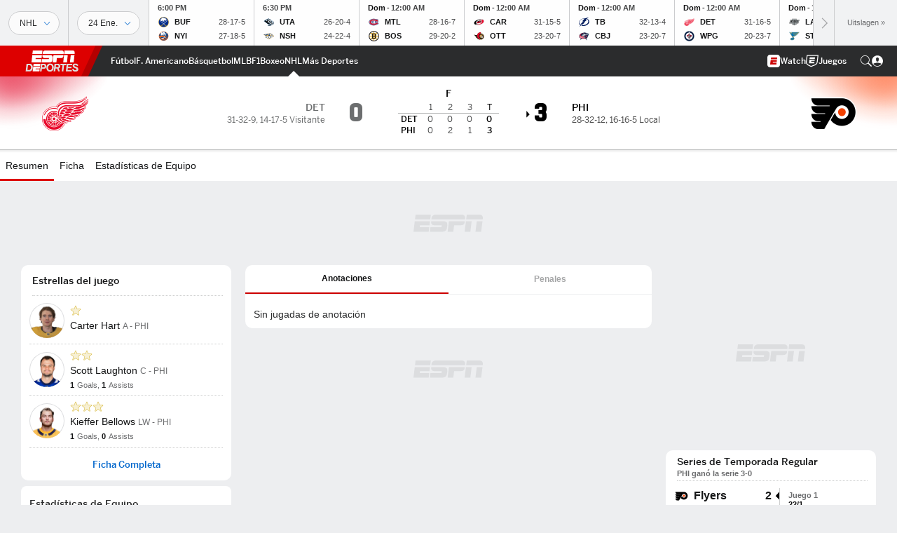

--- FILE ---
content_type: text/html; charset=utf-8
request_url: https://www.google.com/recaptcha/enterprise/anchor?ar=1&k=6LciB_gZAAAAAA_mwJ4G0XZ0BXWvLTt67V7YizXx&co=aHR0cHM6Ly9jZG4ucmVnaXN0ZXJkaXNuZXkuZ28uY29tOjQ0Mw..&hl=es&v=PoyoqOPhxBO7pBk68S4YbpHZ&size=invisible&anchor-ms=20000&execute-ms=30000&cb=jt727o6upqn
body_size: 49160
content:
<!DOCTYPE HTML><html dir="ltr" lang="es"><head><meta http-equiv="Content-Type" content="text/html; charset=UTF-8">
<meta http-equiv="X-UA-Compatible" content="IE=edge">
<title>reCAPTCHA</title>
<style type="text/css">
/* cyrillic-ext */
@font-face {
  font-family: 'Roboto';
  font-style: normal;
  font-weight: 400;
  font-stretch: 100%;
  src: url(//fonts.gstatic.com/s/roboto/v48/KFO7CnqEu92Fr1ME7kSn66aGLdTylUAMa3GUBHMdazTgWw.woff2) format('woff2');
  unicode-range: U+0460-052F, U+1C80-1C8A, U+20B4, U+2DE0-2DFF, U+A640-A69F, U+FE2E-FE2F;
}
/* cyrillic */
@font-face {
  font-family: 'Roboto';
  font-style: normal;
  font-weight: 400;
  font-stretch: 100%;
  src: url(//fonts.gstatic.com/s/roboto/v48/KFO7CnqEu92Fr1ME7kSn66aGLdTylUAMa3iUBHMdazTgWw.woff2) format('woff2');
  unicode-range: U+0301, U+0400-045F, U+0490-0491, U+04B0-04B1, U+2116;
}
/* greek-ext */
@font-face {
  font-family: 'Roboto';
  font-style: normal;
  font-weight: 400;
  font-stretch: 100%;
  src: url(//fonts.gstatic.com/s/roboto/v48/KFO7CnqEu92Fr1ME7kSn66aGLdTylUAMa3CUBHMdazTgWw.woff2) format('woff2');
  unicode-range: U+1F00-1FFF;
}
/* greek */
@font-face {
  font-family: 'Roboto';
  font-style: normal;
  font-weight: 400;
  font-stretch: 100%;
  src: url(//fonts.gstatic.com/s/roboto/v48/KFO7CnqEu92Fr1ME7kSn66aGLdTylUAMa3-UBHMdazTgWw.woff2) format('woff2');
  unicode-range: U+0370-0377, U+037A-037F, U+0384-038A, U+038C, U+038E-03A1, U+03A3-03FF;
}
/* math */
@font-face {
  font-family: 'Roboto';
  font-style: normal;
  font-weight: 400;
  font-stretch: 100%;
  src: url(//fonts.gstatic.com/s/roboto/v48/KFO7CnqEu92Fr1ME7kSn66aGLdTylUAMawCUBHMdazTgWw.woff2) format('woff2');
  unicode-range: U+0302-0303, U+0305, U+0307-0308, U+0310, U+0312, U+0315, U+031A, U+0326-0327, U+032C, U+032F-0330, U+0332-0333, U+0338, U+033A, U+0346, U+034D, U+0391-03A1, U+03A3-03A9, U+03B1-03C9, U+03D1, U+03D5-03D6, U+03F0-03F1, U+03F4-03F5, U+2016-2017, U+2034-2038, U+203C, U+2040, U+2043, U+2047, U+2050, U+2057, U+205F, U+2070-2071, U+2074-208E, U+2090-209C, U+20D0-20DC, U+20E1, U+20E5-20EF, U+2100-2112, U+2114-2115, U+2117-2121, U+2123-214F, U+2190, U+2192, U+2194-21AE, U+21B0-21E5, U+21F1-21F2, U+21F4-2211, U+2213-2214, U+2216-22FF, U+2308-230B, U+2310, U+2319, U+231C-2321, U+2336-237A, U+237C, U+2395, U+239B-23B7, U+23D0, U+23DC-23E1, U+2474-2475, U+25AF, U+25B3, U+25B7, U+25BD, U+25C1, U+25CA, U+25CC, U+25FB, U+266D-266F, U+27C0-27FF, U+2900-2AFF, U+2B0E-2B11, U+2B30-2B4C, U+2BFE, U+3030, U+FF5B, U+FF5D, U+1D400-1D7FF, U+1EE00-1EEFF;
}
/* symbols */
@font-face {
  font-family: 'Roboto';
  font-style: normal;
  font-weight: 400;
  font-stretch: 100%;
  src: url(//fonts.gstatic.com/s/roboto/v48/KFO7CnqEu92Fr1ME7kSn66aGLdTylUAMaxKUBHMdazTgWw.woff2) format('woff2');
  unicode-range: U+0001-000C, U+000E-001F, U+007F-009F, U+20DD-20E0, U+20E2-20E4, U+2150-218F, U+2190, U+2192, U+2194-2199, U+21AF, U+21E6-21F0, U+21F3, U+2218-2219, U+2299, U+22C4-22C6, U+2300-243F, U+2440-244A, U+2460-24FF, U+25A0-27BF, U+2800-28FF, U+2921-2922, U+2981, U+29BF, U+29EB, U+2B00-2BFF, U+4DC0-4DFF, U+FFF9-FFFB, U+10140-1018E, U+10190-1019C, U+101A0, U+101D0-101FD, U+102E0-102FB, U+10E60-10E7E, U+1D2C0-1D2D3, U+1D2E0-1D37F, U+1F000-1F0FF, U+1F100-1F1AD, U+1F1E6-1F1FF, U+1F30D-1F30F, U+1F315, U+1F31C, U+1F31E, U+1F320-1F32C, U+1F336, U+1F378, U+1F37D, U+1F382, U+1F393-1F39F, U+1F3A7-1F3A8, U+1F3AC-1F3AF, U+1F3C2, U+1F3C4-1F3C6, U+1F3CA-1F3CE, U+1F3D4-1F3E0, U+1F3ED, U+1F3F1-1F3F3, U+1F3F5-1F3F7, U+1F408, U+1F415, U+1F41F, U+1F426, U+1F43F, U+1F441-1F442, U+1F444, U+1F446-1F449, U+1F44C-1F44E, U+1F453, U+1F46A, U+1F47D, U+1F4A3, U+1F4B0, U+1F4B3, U+1F4B9, U+1F4BB, U+1F4BF, U+1F4C8-1F4CB, U+1F4D6, U+1F4DA, U+1F4DF, U+1F4E3-1F4E6, U+1F4EA-1F4ED, U+1F4F7, U+1F4F9-1F4FB, U+1F4FD-1F4FE, U+1F503, U+1F507-1F50B, U+1F50D, U+1F512-1F513, U+1F53E-1F54A, U+1F54F-1F5FA, U+1F610, U+1F650-1F67F, U+1F687, U+1F68D, U+1F691, U+1F694, U+1F698, U+1F6AD, U+1F6B2, U+1F6B9-1F6BA, U+1F6BC, U+1F6C6-1F6CF, U+1F6D3-1F6D7, U+1F6E0-1F6EA, U+1F6F0-1F6F3, U+1F6F7-1F6FC, U+1F700-1F7FF, U+1F800-1F80B, U+1F810-1F847, U+1F850-1F859, U+1F860-1F887, U+1F890-1F8AD, U+1F8B0-1F8BB, U+1F8C0-1F8C1, U+1F900-1F90B, U+1F93B, U+1F946, U+1F984, U+1F996, U+1F9E9, U+1FA00-1FA6F, U+1FA70-1FA7C, U+1FA80-1FA89, U+1FA8F-1FAC6, U+1FACE-1FADC, U+1FADF-1FAE9, U+1FAF0-1FAF8, U+1FB00-1FBFF;
}
/* vietnamese */
@font-face {
  font-family: 'Roboto';
  font-style: normal;
  font-weight: 400;
  font-stretch: 100%;
  src: url(//fonts.gstatic.com/s/roboto/v48/KFO7CnqEu92Fr1ME7kSn66aGLdTylUAMa3OUBHMdazTgWw.woff2) format('woff2');
  unicode-range: U+0102-0103, U+0110-0111, U+0128-0129, U+0168-0169, U+01A0-01A1, U+01AF-01B0, U+0300-0301, U+0303-0304, U+0308-0309, U+0323, U+0329, U+1EA0-1EF9, U+20AB;
}
/* latin-ext */
@font-face {
  font-family: 'Roboto';
  font-style: normal;
  font-weight: 400;
  font-stretch: 100%;
  src: url(//fonts.gstatic.com/s/roboto/v48/KFO7CnqEu92Fr1ME7kSn66aGLdTylUAMa3KUBHMdazTgWw.woff2) format('woff2');
  unicode-range: U+0100-02BA, U+02BD-02C5, U+02C7-02CC, U+02CE-02D7, U+02DD-02FF, U+0304, U+0308, U+0329, U+1D00-1DBF, U+1E00-1E9F, U+1EF2-1EFF, U+2020, U+20A0-20AB, U+20AD-20C0, U+2113, U+2C60-2C7F, U+A720-A7FF;
}
/* latin */
@font-face {
  font-family: 'Roboto';
  font-style: normal;
  font-weight: 400;
  font-stretch: 100%;
  src: url(//fonts.gstatic.com/s/roboto/v48/KFO7CnqEu92Fr1ME7kSn66aGLdTylUAMa3yUBHMdazQ.woff2) format('woff2');
  unicode-range: U+0000-00FF, U+0131, U+0152-0153, U+02BB-02BC, U+02C6, U+02DA, U+02DC, U+0304, U+0308, U+0329, U+2000-206F, U+20AC, U+2122, U+2191, U+2193, U+2212, U+2215, U+FEFF, U+FFFD;
}
/* cyrillic-ext */
@font-face {
  font-family: 'Roboto';
  font-style: normal;
  font-weight: 500;
  font-stretch: 100%;
  src: url(//fonts.gstatic.com/s/roboto/v48/KFO7CnqEu92Fr1ME7kSn66aGLdTylUAMa3GUBHMdazTgWw.woff2) format('woff2');
  unicode-range: U+0460-052F, U+1C80-1C8A, U+20B4, U+2DE0-2DFF, U+A640-A69F, U+FE2E-FE2F;
}
/* cyrillic */
@font-face {
  font-family: 'Roboto';
  font-style: normal;
  font-weight: 500;
  font-stretch: 100%;
  src: url(//fonts.gstatic.com/s/roboto/v48/KFO7CnqEu92Fr1ME7kSn66aGLdTylUAMa3iUBHMdazTgWw.woff2) format('woff2');
  unicode-range: U+0301, U+0400-045F, U+0490-0491, U+04B0-04B1, U+2116;
}
/* greek-ext */
@font-face {
  font-family: 'Roboto';
  font-style: normal;
  font-weight: 500;
  font-stretch: 100%;
  src: url(//fonts.gstatic.com/s/roboto/v48/KFO7CnqEu92Fr1ME7kSn66aGLdTylUAMa3CUBHMdazTgWw.woff2) format('woff2');
  unicode-range: U+1F00-1FFF;
}
/* greek */
@font-face {
  font-family: 'Roboto';
  font-style: normal;
  font-weight: 500;
  font-stretch: 100%;
  src: url(//fonts.gstatic.com/s/roboto/v48/KFO7CnqEu92Fr1ME7kSn66aGLdTylUAMa3-UBHMdazTgWw.woff2) format('woff2');
  unicode-range: U+0370-0377, U+037A-037F, U+0384-038A, U+038C, U+038E-03A1, U+03A3-03FF;
}
/* math */
@font-face {
  font-family: 'Roboto';
  font-style: normal;
  font-weight: 500;
  font-stretch: 100%;
  src: url(//fonts.gstatic.com/s/roboto/v48/KFO7CnqEu92Fr1ME7kSn66aGLdTylUAMawCUBHMdazTgWw.woff2) format('woff2');
  unicode-range: U+0302-0303, U+0305, U+0307-0308, U+0310, U+0312, U+0315, U+031A, U+0326-0327, U+032C, U+032F-0330, U+0332-0333, U+0338, U+033A, U+0346, U+034D, U+0391-03A1, U+03A3-03A9, U+03B1-03C9, U+03D1, U+03D5-03D6, U+03F0-03F1, U+03F4-03F5, U+2016-2017, U+2034-2038, U+203C, U+2040, U+2043, U+2047, U+2050, U+2057, U+205F, U+2070-2071, U+2074-208E, U+2090-209C, U+20D0-20DC, U+20E1, U+20E5-20EF, U+2100-2112, U+2114-2115, U+2117-2121, U+2123-214F, U+2190, U+2192, U+2194-21AE, U+21B0-21E5, U+21F1-21F2, U+21F4-2211, U+2213-2214, U+2216-22FF, U+2308-230B, U+2310, U+2319, U+231C-2321, U+2336-237A, U+237C, U+2395, U+239B-23B7, U+23D0, U+23DC-23E1, U+2474-2475, U+25AF, U+25B3, U+25B7, U+25BD, U+25C1, U+25CA, U+25CC, U+25FB, U+266D-266F, U+27C0-27FF, U+2900-2AFF, U+2B0E-2B11, U+2B30-2B4C, U+2BFE, U+3030, U+FF5B, U+FF5D, U+1D400-1D7FF, U+1EE00-1EEFF;
}
/* symbols */
@font-face {
  font-family: 'Roboto';
  font-style: normal;
  font-weight: 500;
  font-stretch: 100%;
  src: url(//fonts.gstatic.com/s/roboto/v48/KFO7CnqEu92Fr1ME7kSn66aGLdTylUAMaxKUBHMdazTgWw.woff2) format('woff2');
  unicode-range: U+0001-000C, U+000E-001F, U+007F-009F, U+20DD-20E0, U+20E2-20E4, U+2150-218F, U+2190, U+2192, U+2194-2199, U+21AF, U+21E6-21F0, U+21F3, U+2218-2219, U+2299, U+22C4-22C6, U+2300-243F, U+2440-244A, U+2460-24FF, U+25A0-27BF, U+2800-28FF, U+2921-2922, U+2981, U+29BF, U+29EB, U+2B00-2BFF, U+4DC0-4DFF, U+FFF9-FFFB, U+10140-1018E, U+10190-1019C, U+101A0, U+101D0-101FD, U+102E0-102FB, U+10E60-10E7E, U+1D2C0-1D2D3, U+1D2E0-1D37F, U+1F000-1F0FF, U+1F100-1F1AD, U+1F1E6-1F1FF, U+1F30D-1F30F, U+1F315, U+1F31C, U+1F31E, U+1F320-1F32C, U+1F336, U+1F378, U+1F37D, U+1F382, U+1F393-1F39F, U+1F3A7-1F3A8, U+1F3AC-1F3AF, U+1F3C2, U+1F3C4-1F3C6, U+1F3CA-1F3CE, U+1F3D4-1F3E0, U+1F3ED, U+1F3F1-1F3F3, U+1F3F5-1F3F7, U+1F408, U+1F415, U+1F41F, U+1F426, U+1F43F, U+1F441-1F442, U+1F444, U+1F446-1F449, U+1F44C-1F44E, U+1F453, U+1F46A, U+1F47D, U+1F4A3, U+1F4B0, U+1F4B3, U+1F4B9, U+1F4BB, U+1F4BF, U+1F4C8-1F4CB, U+1F4D6, U+1F4DA, U+1F4DF, U+1F4E3-1F4E6, U+1F4EA-1F4ED, U+1F4F7, U+1F4F9-1F4FB, U+1F4FD-1F4FE, U+1F503, U+1F507-1F50B, U+1F50D, U+1F512-1F513, U+1F53E-1F54A, U+1F54F-1F5FA, U+1F610, U+1F650-1F67F, U+1F687, U+1F68D, U+1F691, U+1F694, U+1F698, U+1F6AD, U+1F6B2, U+1F6B9-1F6BA, U+1F6BC, U+1F6C6-1F6CF, U+1F6D3-1F6D7, U+1F6E0-1F6EA, U+1F6F0-1F6F3, U+1F6F7-1F6FC, U+1F700-1F7FF, U+1F800-1F80B, U+1F810-1F847, U+1F850-1F859, U+1F860-1F887, U+1F890-1F8AD, U+1F8B0-1F8BB, U+1F8C0-1F8C1, U+1F900-1F90B, U+1F93B, U+1F946, U+1F984, U+1F996, U+1F9E9, U+1FA00-1FA6F, U+1FA70-1FA7C, U+1FA80-1FA89, U+1FA8F-1FAC6, U+1FACE-1FADC, U+1FADF-1FAE9, U+1FAF0-1FAF8, U+1FB00-1FBFF;
}
/* vietnamese */
@font-face {
  font-family: 'Roboto';
  font-style: normal;
  font-weight: 500;
  font-stretch: 100%;
  src: url(//fonts.gstatic.com/s/roboto/v48/KFO7CnqEu92Fr1ME7kSn66aGLdTylUAMa3OUBHMdazTgWw.woff2) format('woff2');
  unicode-range: U+0102-0103, U+0110-0111, U+0128-0129, U+0168-0169, U+01A0-01A1, U+01AF-01B0, U+0300-0301, U+0303-0304, U+0308-0309, U+0323, U+0329, U+1EA0-1EF9, U+20AB;
}
/* latin-ext */
@font-face {
  font-family: 'Roboto';
  font-style: normal;
  font-weight: 500;
  font-stretch: 100%;
  src: url(//fonts.gstatic.com/s/roboto/v48/KFO7CnqEu92Fr1ME7kSn66aGLdTylUAMa3KUBHMdazTgWw.woff2) format('woff2');
  unicode-range: U+0100-02BA, U+02BD-02C5, U+02C7-02CC, U+02CE-02D7, U+02DD-02FF, U+0304, U+0308, U+0329, U+1D00-1DBF, U+1E00-1E9F, U+1EF2-1EFF, U+2020, U+20A0-20AB, U+20AD-20C0, U+2113, U+2C60-2C7F, U+A720-A7FF;
}
/* latin */
@font-face {
  font-family: 'Roboto';
  font-style: normal;
  font-weight: 500;
  font-stretch: 100%;
  src: url(//fonts.gstatic.com/s/roboto/v48/KFO7CnqEu92Fr1ME7kSn66aGLdTylUAMa3yUBHMdazQ.woff2) format('woff2');
  unicode-range: U+0000-00FF, U+0131, U+0152-0153, U+02BB-02BC, U+02C6, U+02DA, U+02DC, U+0304, U+0308, U+0329, U+2000-206F, U+20AC, U+2122, U+2191, U+2193, U+2212, U+2215, U+FEFF, U+FFFD;
}
/* cyrillic-ext */
@font-face {
  font-family: 'Roboto';
  font-style: normal;
  font-weight: 900;
  font-stretch: 100%;
  src: url(//fonts.gstatic.com/s/roboto/v48/KFO7CnqEu92Fr1ME7kSn66aGLdTylUAMa3GUBHMdazTgWw.woff2) format('woff2');
  unicode-range: U+0460-052F, U+1C80-1C8A, U+20B4, U+2DE0-2DFF, U+A640-A69F, U+FE2E-FE2F;
}
/* cyrillic */
@font-face {
  font-family: 'Roboto';
  font-style: normal;
  font-weight: 900;
  font-stretch: 100%;
  src: url(//fonts.gstatic.com/s/roboto/v48/KFO7CnqEu92Fr1ME7kSn66aGLdTylUAMa3iUBHMdazTgWw.woff2) format('woff2');
  unicode-range: U+0301, U+0400-045F, U+0490-0491, U+04B0-04B1, U+2116;
}
/* greek-ext */
@font-face {
  font-family: 'Roboto';
  font-style: normal;
  font-weight: 900;
  font-stretch: 100%;
  src: url(//fonts.gstatic.com/s/roboto/v48/KFO7CnqEu92Fr1ME7kSn66aGLdTylUAMa3CUBHMdazTgWw.woff2) format('woff2');
  unicode-range: U+1F00-1FFF;
}
/* greek */
@font-face {
  font-family: 'Roboto';
  font-style: normal;
  font-weight: 900;
  font-stretch: 100%;
  src: url(//fonts.gstatic.com/s/roboto/v48/KFO7CnqEu92Fr1ME7kSn66aGLdTylUAMa3-UBHMdazTgWw.woff2) format('woff2');
  unicode-range: U+0370-0377, U+037A-037F, U+0384-038A, U+038C, U+038E-03A1, U+03A3-03FF;
}
/* math */
@font-face {
  font-family: 'Roboto';
  font-style: normal;
  font-weight: 900;
  font-stretch: 100%;
  src: url(//fonts.gstatic.com/s/roboto/v48/KFO7CnqEu92Fr1ME7kSn66aGLdTylUAMawCUBHMdazTgWw.woff2) format('woff2');
  unicode-range: U+0302-0303, U+0305, U+0307-0308, U+0310, U+0312, U+0315, U+031A, U+0326-0327, U+032C, U+032F-0330, U+0332-0333, U+0338, U+033A, U+0346, U+034D, U+0391-03A1, U+03A3-03A9, U+03B1-03C9, U+03D1, U+03D5-03D6, U+03F0-03F1, U+03F4-03F5, U+2016-2017, U+2034-2038, U+203C, U+2040, U+2043, U+2047, U+2050, U+2057, U+205F, U+2070-2071, U+2074-208E, U+2090-209C, U+20D0-20DC, U+20E1, U+20E5-20EF, U+2100-2112, U+2114-2115, U+2117-2121, U+2123-214F, U+2190, U+2192, U+2194-21AE, U+21B0-21E5, U+21F1-21F2, U+21F4-2211, U+2213-2214, U+2216-22FF, U+2308-230B, U+2310, U+2319, U+231C-2321, U+2336-237A, U+237C, U+2395, U+239B-23B7, U+23D0, U+23DC-23E1, U+2474-2475, U+25AF, U+25B3, U+25B7, U+25BD, U+25C1, U+25CA, U+25CC, U+25FB, U+266D-266F, U+27C0-27FF, U+2900-2AFF, U+2B0E-2B11, U+2B30-2B4C, U+2BFE, U+3030, U+FF5B, U+FF5D, U+1D400-1D7FF, U+1EE00-1EEFF;
}
/* symbols */
@font-face {
  font-family: 'Roboto';
  font-style: normal;
  font-weight: 900;
  font-stretch: 100%;
  src: url(//fonts.gstatic.com/s/roboto/v48/KFO7CnqEu92Fr1ME7kSn66aGLdTylUAMaxKUBHMdazTgWw.woff2) format('woff2');
  unicode-range: U+0001-000C, U+000E-001F, U+007F-009F, U+20DD-20E0, U+20E2-20E4, U+2150-218F, U+2190, U+2192, U+2194-2199, U+21AF, U+21E6-21F0, U+21F3, U+2218-2219, U+2299, U+22C4-22C6, U+2300-243F, U+2440-244A, U+2460-24FF, U+25A0-27BF, U+2800-28FF, U+2921-2922, U+2981, U+29BF, U+29EB, U+2B00-2BFF, U+4DC0-4DFF, U+FFF9-FFFB, U+10140-1018E, U+10190-1019C, U+101A0, U+101D0-101FD, U+102E0-102FB, U+10E60-10E7E, U+1D2C0-1D2D3, U+1D2E0-1D37F, U+1F000-1F0FF, U+1F100-1F1AD, U+1F1E6-1F1FF, U+1F30D-1F30F, U+1F315, U+1F31C, U+1F31E, U+1F320-1F32C, U+1F336, U+1F378, U+1F37D, U+1F382, U+1F393-1F39F, U+1F3A7-1F3A8, U+1F3AC-1F3AF, U+1F3C2, U+1F3C4-1F3C6, U+1F3CA-1F3CE, U+1F3D4-1F3E0, U+1F3ED, U+1F3F1-1F3F3, U+1F3F5-1F3F7, U+1F408, U+1F415, U+1F41F, U+1F426, U+1F43F, U+1F441-1F442, U+1F444, U+1F446-1F449, U+1F44C-1F44E, U+1F453, U+1F46A, U+1F47D, U+1F4A3, U+1F4B0, U+1F4B3, U+1F4B9, U+1F4BB, U+1F4BF, U+1F4C8-1F4CB, U+1F4D6, U+1F4DA, U+1F4DF, U+1F4E3-1F4E6, U+1F4EA-1F4ED, U+1F4F7, U+1F4F9-1F4FB, U+1F4FD-1F4FE, U+1F503, U+1F507-1F50B, U+1F50D, U+1F512-1F513, U+1F53E-1F54A, U+1F54F-1F5FA, U+1F610, U+1F650-1F67F, U+1F687, U+1F68D, U+1F691, U+1F694, U+1F698, U+1F6AD, U+1F6B2, U+1F6B9-1F6BA, U+1F6BC, U+1F6C6-1F6CF, U+1F6D3-1F6D7, U+1F6E0-1F6EA, U+1F6F0-1F6F3, U+1F6F7-1F6FC, U+1F700-1F7FF, U+1F800-1F80B, U+1F810-1F847, U+1F850-1F859, U+1F860-1F887, U+1F890-1F8AD, U+1F8B0-1F8BB, U+1F8C0-1F8C1, U+1F900-1F90B, U+1F93B, U+1F946, U+1F984, U+1F996, U+1F9E9, U+1FA00-1FA6F, U+1FA70-1FA7C, U+1FA80-1FA89, U+1FA8F-1FAC6, U+1FACE-1FADC, U+1FADF-1FAE9, U+1FAF0-1FAF8, U+1FB00-1FBFF;
}
/* vietnamese */
@font-face {
  font-family: 'Roboto';
  font-style: normal;
  font-weight: 900;
  font-stretch: 100%;
  src: url(//fonts.gstatic.com/s/roboto/v48/KFO7CnqEu92Fr1ME7kSn66aGLdTylUAMa3OUBHMdazTgWw.woff2) format('woff2');
  unicode-range: U+0102-0103, U+0110-0111, U+0128-0129, U+0168-0169, U+01A0-01A1, U+01AF-01B0, U+0300-0301, U+0303-0304, U+0308-0309, U+0323, U+0329, U+1EA0-1EF9, U+20AB;
}
/* latin-ext */
@font-face {
  font-family: 'Roboto';
  font-style: normal;
  font-weight: 900;
  font-stretch: 100%;
  src: url(//fonts.gstatic.com/s/roboto/v48/KFO7CnqEu92Fr1ME7kSn66aGLdTylUAMa3KUBHMdazTgWw.woff2) format('woff2');
  unicode-range: U+0100-02BA, U+02BD-02C5, U+02C7-02CC, U+02CE-02D7, U+02DD-02FF, U+0304, U+0308, U+0329, U+1D00-1DBF, U+1E00-1E9F, U+1EF2-1EFF, U+2020, U+20A0-20AB, U+20AD-20C0, U+2113, U+2C60-2C7F, U+A720-A7FF;
}
/* latin */
@font-face {
  font-family: 'Roboto';
  font-style: normal;
  font-weight: 900;
  font-stretch: 100%;
  src: url(//fonts.gstatic.com/s/roboto/v48/KFO7CnqEu92Fr1ME7kSn66aGLdTylUAMa3yUBHMdazQ.woff2) format('woff2');
  unicode-range: U+0000-00FF, U+0131, U+0152-0153, U+02BB-02BC, U+02C6, U+02DA, U+02DC, U+0304, U+0308, U+0329, U+2000-206F, U+20AC, U+2122, U+2191, U+2193, U+2212, U+2215, U+FEFF, U+FFFD;
}

</style>
<link rel="stylesheet" type="text/css" href="https://www.gstatic.com/recaptcha/releases/PoyoqOPhxBO7pBk68S4YbpHZ/styles__ltr.css">
<script nonce="AVWd-vQMcIAf7UoYkCzzpA" type="text/javascript">window['__recaptcha_api'] = 'https://www.google.com/recaptcha/enterprise/';</script>
<script type="text/javascript" src="https://www.gstatic.com/recaptcha/releases/PoyoqOPhxBO7pBk68S4YbpHZ/recaptcha__es.js" nonce="AVWd-vQMcIAf7UoYkCzzpA">
      
    </script></head>
<body><div id="rc-anchor-alert" class="rc-anchor-alert"></div>
<input type="hidden" id="recaptcha-token" value="[base64]">
<script type="text/javascript" nonce="AVWd-vQMcIAf7UoYkCzzpA">
      recaptcha.anchor.Main.init("[\x22ainput\x22,[\x22bgdata\x22,\x22\x22,\[base64]/[base64]/MjU1Ong/[base64]/[base64]/[base64]/[base64]/[base64]/[base64]/[base64]/[base64]/[base64]/[base64]/[base64]/[base64]/[base64]/[base64]/[base64]\\u003d\x22,\[base64]\\u003d\x22,\x22wobDisKvw6QAw7vCm8KRAMOBScOjWcOkDzwpwpgHw7VzB8OBwossTBvDjMKeBMKOaS/ClcO8wpzDrxrCrcK4w5oDwoo0wqY4w4bCsxsrPsKpTW1iDsKEw7xqESMVwoPCiy3CoyVBw5nDilfDvW3CglNVwqE9woDDp0J/A1/DtUfCt8Kvw5RLw5ZAOMKew6LDhljDlcO7wp18w73DpcO/w4vCtAvDnsKOw5UyG8OPRgbCgsOsw61RKEZZw60daMObwqjCvFnDgcO5w7HCtTzCkcOfVHjDhEDCnxXCnQxJFMK8asKUSsKhWcK8w7JBRMKTZWRiwqF4FsKjw7/DoD8ZOktXdXwWw6LCocKWw5YbacOMFDlNVjZTfMK9O0tGCB5jESp/wroqY8OWw5U0wofCmcONwrhcShBRGMKvw4hhwoTDmsOyWcOcacOTw4vCqsKzL0wiwrPDoMKWBcK3a8K+wpPCt8Osw55PY2skUMOTQQ9QE0Q3w4XCnsKVbGtFQmdpDMKtwohuw4Vsw4IQwognw7fCl2xtEcOrw44ZQMOfwrrDthYVw6/CkGzCkcKjNF7CksOHTSw+w4NQw4lcw6tCQ8KTUMOZP3/CgcK6C8KwcSYBeMOHwq4tw6J1CcO4R1sLwoHCsUE2HcKTAG3DjmzDjcKJw63Cs1UeeMK7MsKHPCnDqcKRKQbCnsKYS0rCpcKdXUfDqcKiPyXCgCnDgyTCiB/DiVfDjQc1wprCnMONUcKfw5A3wpBDwrLCksKVN1QKNQ1zwpvDkMKgw7kMwpLCmUjCtgULL2zCnsK9cjbDo8KzKHLDr8K7bH3DhRTDmcO4EQPCtgnDsMKdwqh6aMO2KU99w5lgwrnCmcKRw6F2HyIZw7nDusKgDcOBwo7Dt8OYw79jwpI7agBnDx/DmsKEWmTDm8O9wqfCon7CgT7CgsK2A8Ktw69CwovChV5vHywkw6jCjSfDusKww53Co2QWwpc6w5teTMOAw5nDqMO8L8Kfwrllw59iw5AAbVd0Ih3Cjl7DrljDt8O1OcK/GSY0w7J3OMORcRdVw6vDmcKESFXCk8KXF1NFVsKSdcOIKkHDk2MIw4hNCGzDhzskCWTCg8K2DMOVw4jDpksgw7kow4EcwrLDnSMLwqfDmsO7w7BAwrrDs8KQw4oFSMOMwr/DuCEXX8KGLMOrOxMPw7J/byHDlcK1YsKPw7MeQcKTVUHDpVDCpcKCwqXCgcKwwrJlPMKidMKlwpDDusKRw7N+w5PDnyzCtcKswp8GUitHFg4HwobCq8KZZcO6WsKxNT/CkzzCpsKvw5wVwps1H8OsWxlxw7nChMKgUmhKUxnClcKbJkPDh0BCScOgEsKLVRstwojDtcOfwrnDmSccVMOcw7XCnsKcw6kMw4xkw4NbwqHDg8O+YMO8NMOJw5UIwo4LE8KvJ2AUw4jCuzAOw6DCpT4dwq/DhHTCtEkcw4nCrsOhwo1uKTPDtMOCwqEfOcOoS8K4w4ACEcOaPHUJaH3DlsKTQ8OQMMONKwNmQcO/PsKjaFRoFj3DtMOkw6JaXsOJeEcIHGNPw7zCo8OLfnvDkyXDtTHDkS7Cg8O2wqIcFsO6wqDCvTXCm8OFYyTCoHoyaSQWYMK1bMKRdB7DuwVww48MMzrDq8KJw5/Cp8OzIjpcwp3Dl24IQh/CkMKMwobDuMOvw6jDvsKnw4fDhMO1woFYRlTCtMOTJmMKFsOKw7Ysw5vDhMOZwqHDrWPDscKiwo/Co8KawokuTMK7BUnDjsKResKka8OJw7HDoidzwqN/wrEJbsK9Jx/Ds8Klwr3CnW3Cu8OtwqjCssObYzUDw6/[base64]/DucK9UiPCisO0C1XDhsKeJlrDhj5MwqLCgHciwpbDkzFMGinCmMKndk1aTCN0w4zDsm5+Vx80w4USBsOVwqFWZcK9wotHw4oHXsOawq7DoFwew53DiFbCh8KqUHzDuMO9WsOpT8KRwqDDocKNDkQMw57DjCgoH8ONwp4IaR/DkSBewp5QPGdKw6XCgmUEw7fDgsODdMKkwqPCh3bDoHskw5bDqyxqe2ZcAlnDrzJiK8OzUQDCksOYwrlLbglWwr1Dwo5PBknCgMK2VT9kBm0VwqnCk8KvMiLCvSTDmGVGF8OtVsKrw4Qpw7/CpsKAwoTDgsODwphrMcK8w6p9b8OdwrLCsB3CosOAwqbCqn5Ww4/CmEHCrzbCqcOOejvDimtbw7PCpA08w53DlMKrw4fDhB3Cu8OMwo18wrXDn0rCgcKqLh4rw6XDpg7Dj8KQJsKlR8OjHwLClXpLTsK4X8OHJDzCkcOuw4FMBFTDjWgDb8Kiw4XDhcKyNMOgFMOCPcKcw7rCiXfDkirDu8KWcMKvwqRowr3DtDReX2XDjTfCmnp/WnFjwqrDuXDCicOMFBTCssKPS8Kdf8KCYUnCmsKMwoLDm8KQFATCsmrDmn80w6jCh8K1w7DCscKTwoRCbyjCs8KYwrZbCsOgw4rDpzbDiMO/[base64]/CuFfDgQnCqFjDr8OYXcK7f8OETMOfwq/DgsOXJHPCgFNJwpYAwqo3w5/CscKgw7ZZwpDCoVE1WEcLwpYZw7fDmC7Ck2p7wrDCngR1KkfDiHJZwq/Chx3DkMOuXUtiBMO3w43DtcK5wrgjGsKFw7LDkR/DogfDpAJkw4txeXQcw6xTwq89w6IlN8KaSz/CkMOXeCrDgynCnAbDp8O+aAAvw6XCtMKXTxzDvcKxQcKPwpo2acOFw4k3RztbZAEkwqXCucOsW8KJw5jDncOwXcO2w6hyAcOyImzDuk3DnmXCvsKQwrrDgigFwotZO8K3HcKES8K8MMOGDDXDoMObwqp+NzbDgwd4w7/[base64]/wr3Dhh3CvCQBMsKvw6fDswFKw6bCrid+w4pKw7Eqw6ciJgLDkhrCmF/DpsOIfsOSDsK9w5nCsMOxwr8zw5bDgsK4CMOywphew4RKYjsKfzs5wpzCo8K0AwnDj8K/VsKoV8KFBGzDpcKxwp3DsUwpdCDDlsOKUcOOw5EHQTDCtnJgwpnDvx7Ch1fDo8O8ccOgTHTDmxzCpTHDi8OPwozCjcOHwo7DtgkUwpTDssK5C8OZw6lxZcK1fsKTw4wDRMKxwqJjX8Kgw4DCkCsofx/[base64]/[base64]/WsKHeMOUF8OYMx4DfSBYXMKrwod2H3rDr8Kow7vCs2cuwrDCn3JIMcKkfizDkMKYw5DDsMO+ZB9IOcK1WXTCnCYzwpLCv8KONMOew4rDpyDCuw3DkkzDkwbCs8O3w7PDp8K4w7MswqbClX7DqMKiLCpow704wrLDvMOqwpDChMOdwox9wq/DvsK+dEPCvmbCnkBDCcOVcsORHkRaPQbDiXUnw6V3wo7DpEZIwqFgw4hCJkLDr8KzwqvDssOACcOITsOLbnPDhXzCumnCjMKhK2DCncK2HR80woTCmnLCqMO2w4LDrBTDkSoFwpMDF8OMXgpjwpgiYD/CvMK5wrx4w7RpJAzDj3NOwqkAwprDgUDDuMKnw7hScR/DtmXCisKhD8KAw7l2w6REZ8Otw6LCp2bDiR/Ds8O0ZMOCRlrDmAMlDsOXYywzw7/CusOjeCDDvcK4w7FrbgbDl8K7w5vDlcOaw5kPL1rClVTDmsKvNGJWFcOkQMKJw5rCt8OvEFEww55bw4TClcOeV8KRf8KhwooCdxzDr0gFbsOjw60Fw7vDu8OlfMOlwpbDoAEcVGjDhMOew7PDsxXChsO5OsKZAcOhbw/DisOEwobDqsOqwpLDmMKmLxTDgjFlw4d0ZMKlCMOVSgTDnyEofUIiwpnCv3IqTTNKeMKXI8KMw7w5wppJVsKSOy/Ds2fDsMK7ZUrDmQ1nNcKtwqDCgU7Do8K/w5xrUjfCq8Oow5nDkloZwqXCqXjDpsK7w7fDsh7Ch2fDnMKbwox4GcOiQ8KVw45BGnLCvX91SMKpwoxwwoXDjXzCiEjDscOUw4DDk07CmcO4w5rDh8KSEFoJVcOewo/CtcOLWULDvXbCocK1QnvCtMKcT8OqwqTDqEvDkMO2w43Ctgx9w4Jbw4PCk8OAwpHCtWkRVGzDkVXDucK7f8KvLQpHZjc1dcKpwrRVwqTCgl4Ow5FlwplzN1ZZw58oXy/[base64]/wofCiDlgIFxFwp8iw7/DlsKXwq3ClUt9wq1Rw6rDgFDDvcOpwqZDRMOTMRDCsEMxVWDDpsOcAMKuw5RgX3DCiAENXcOow7HCp8OZw77Cm8KEwr/CgMOQMA7CksKsc8Kwwo7CjBZnLcO1w4TCu8KPwrXCpkvCpcOAPg1aSsOoFMKuUA9gVMOyJyfCp8K4DxY/w7gccG1Ewp3CocOqw4XDs8KGZx5cwqApwpckw5TDsQQDwrMCwrHCi8OFZMKWwo/[base64]/DuD0QFMKlw67DtSfCg3DDjsKQAUfDjzbCu8O7ZHnCtHQ+WcKYwqDDoiQ3Lz7Cg8KtwqcmC20awrzDuSHDtnl3CHtow7LCqB9gfWBcN1DCs0Vuw6/DoVTChiHDncK9woDCmnslw7Jzb8Oyw4jDtsK3wpLChEYFw6hFw5LDhMKHL1gFwpLCrMO/woDCl17CpMOwCS9VwoNTTjcVw6vDnjc6w70cw7QpQsO/XXk7w7J6EcOewrAnDMK1wrjDlcKLwoQsw7LCpMOlYMODw7DDlcOCO8OMZsK3w4YFw4TDjydOSE/Cmk8lIzbDrMKiwpPDnMO1wqbCkMOQwoXCow9Rw5bDnsKTw4XDrGQSMsOYZzAGdhPDuh/DpmzChMKoUsOTXz4TJsONw61PVcKBB8OwwqMjHMKUwobDsMKKwqYgZXMiZWo/wpXDkAoyHMKEZ2XDicOIYgzDiDfCgcOpw7Q+wqXCkcOmwq4ZcMKFw7wfwqbCu2DCjcKBwooRQsKfYh7Do8OEbQEPwoVNQ3HDqsKFw7LClsOwwq8BMMKEOCFvw41Twqsuw7bDk3kjFcOFw4/DtsOHw43ClcKZwq3DqBsewozCpcOFwrBaC8KmwodRw7fDq3fCt8KBwpHCplcWw7VlwoXCoADDssKAwo5+csO0wqXCpcOreRjDlAR/[base64]/wr3CuT8dI8OKwrUGwo4ee8KTA8Oqwrp5IGshG8KawrzDqC7Cni4EwpZyw77CqsKBw5BKS1HCpHNpwpEMwpHDtsO7ZlY5w67CgnUgWyQCw6DCncOdQ8OpwpXDgcOAwrHDmcKbwogVw4NJPQlTW8OQwobColczwp/Ct8KpOMKhwpnCmMKww5LDhMOOwpHDkcOzwrvCgR7DvX3ClcKtw5xxUMOuw4UJCn/[base64]/[base64]/[base64]/w5bCrsONwqnCtMO7cyrDsCHDphUaK24hW2XCtcKWIsKgb8KsNMOOCcOeXMO0F8OTw5HDuTgoacKQbHglw7PClwHDksKpwrDCuhrDrhQ/w4kGwo3CpXc8wrXCksKCwpzDrU/[base64]/wrJydcKYw7zCqhMkw4NjwrLDmghpw5xfw6nDqCzDvxrCqsOPw4TCpsKIO8OZw7PDkDYOwqk+wo9BwpNObcOfw6wTEhFXIT/Do1/[base64]/[base64]/ZsKfM0p0wp0Aw5DCgMK5w6XDs3A9IFg5IzlTwp5BwpAdwo85cMKiw5Vhw6dxw4PCkMKCRsOFMDlkGyfDm8Oyw4owCcKMwr9yTsKfwpV2LMKHJsOcScO3JMKhwqjDuA/CtMKPYjpDS8Oowp9lwo/CmRMof8K1w6dIPR/DnC8FB0cfHGHCisKew4jCiiDCtsKxw4hCw54ew7p1cMOrwqJ/wp43w5/CjSNIfsO2w4ACw51/woXCinZvPCfChMOabwEtwpbClsOuwo3Cs2HDi8OGaT89IRBwwqIqw4HDrC/Cjyx6wox3DC/[base64]/[base64]/ClxnCpXXDrcOWwoPDlgQOwoDDn1/CgTPCkMKXKsOjdMKSwrbDisOyV8KZw5fCk8Kmc8KDw6NUw6YUOcKVKMKpaMOkwogIHkbCicORw5nDsAZ8VUTCq8Ofd8OGwptVYsKlwpzDiMKewpvCr8Kiw7/DqB3Cg8O4bcKgD8KbW8Obwpw+OMOcwoM/[base64]/d30twoIBw7DDiMOJH8Onw5czw7wdJMKlw7cdHhI9GcKXc8Klw67DrsOwK8OXREHDo3plPQ4NRjVswrbCrcOYAsKNO8OEw4vDmTDCjF/CowZ5wodpw7XDuU8IPDcmSsKnTSFLw7zCtHHCicKpw594wpvCr8Kzw6/Co8OPw64swo3Dtwxsw7/Cq8Kcw4LChsOww6nDiTAswrpQw5HCkcOrwqfDnEHCtMO8w65GMgQgBH7DinJScDHCrB7DkSh1cMK6woPDn2/CqXFnJsKAw7huCcKlMhTCscOAwotuK8O/BlTCrsK/wonCncOSw4jCsyrCml00YSMKw77DnsOKGsOMbWN7C8Oow7dyw77CksOfw6rDgMKmwoDDrsK5F0PCn3Qqwptpw4DDssKoYR3CoQ1qwoAyw5vDjcOsw4TCgHsbwoLCiAkNw7pqL3jDt8Kvw7/CocOUDn1nT2trwoLCksO8NnDDljVwwrHCjkBMwqHDt8OUembDnxrCil/CuDrCucKGasKiwpgsLsKLQMO3w585FMKywr45P8KOw7QkYi7DvMOrScOVw7gLwr57FsOnwpLDscK0w4bCp8O+UUZ7fHxrwpQ6b07Cgzp0w6nCnUEVK37DlcO6QgQvNSrCrsOYw7lFw4/Dr0jCgH7Dgx3DpMO/Rmc8BFcPHU8qb8KKw5ZeFSQjd8OFRsOKMcOew40xf2o4Cgd+wpnCncOsSVB8OAzDlsO6w4plw7PDmCgyw78xegAgAMKmwoBXBsK1KjprwqrDmMOAwqoAwoNaw74jOcKxw4PCp8OYYsO2bHoXwqjCi8OIwozDtl/DnV3DqMKcc8KLalk6wpHCgcKXw5VzNkVxw63DhFvCqMKnZsKlwqcTZSjDk2HCsVhgw51UJEI8w79Tw4DCoMKAM2HDrlLDuMKeOUbCpD3CvsOqwqNqw5LDqsOAEj/CtHUfbQHCr8O9w6TDqsO6wrIAZcOkXcOOwppqNicSfMOKwp1/w4tSF2wlBDIOJ8O4w5ceIw8LUlvCpcOhOcOHwovDl1jDncKGSCbCmQjCj1R3XMOrw70jw6vCoMOcwqBUw71Mw7IYSH0/DDhTDFrDrcKadMOVBR4wFMOpw78sQcO3wrc8acKIGSF2wo5VE8O6w5TCgcOpdAJyw45mw6/CixrCqcKgwp4+PiHDpsK+w5fCqTFEYcKSwojDvk3DksKkw5sYwpNKPnDDu8Omw7jDkyPCusOAbcKGGlJ6w7XCjzsWP3sgwqUHw4vCicO1wpnDpcOFwrDDr0jChMKow7wpw5gOw4YxB8Kkw7TCkxzCug/CmxJgAMKhHcKxO2odwpgWMsOgwrstwoVud8KCw48+w71YfMOGw6l9JsOYH8Oow74+wq04LcO4wrdjKTIoa2N2w4slAzrCoFF9wonDikvClsK+SBXCvsKCwqjCg8OiwpIYw519fwZhDAV3fMO/w60NbnAiwrBxCsOxwr/[base64]/[base64]/CjcOoC8KedcKUaGoBw4zCiS42IFY8wrTChTTDgMKvw5LDuSrCpcOkCxPCjMKHS8KawoHCtwtjYMKHD8KFJcOjMsOmwqXChgrCgcOTZ3cEw6cwP8O2SHgFKsOuK8Orw5fCusKgw5/CvsK/OsKOUkgDw4LCp8Khw41IwqzDlVfCisOCwrvCp0jCsRHDjHg3w6XDtWFuw4XCiTzDo3ddwoXDkUXDpsO+dnHCgsO3wqlcacKdY2YTMsKjw7V/w7HCn8Krw5rCrQoDVcOAw7bCmMKcwpxQwqRwScK1bG7CvEfDusKywrzCqcKSwrNdwobDgHDCmybCl8KCw41kWzJrdEPCkV3ChgHDsMK0woPDk8OsD8OgccOIw4oiKcKuwqNmw6NAwphnwphqOsO+w4bCvDDCm8KcXG4XOsKrwoPDkClrwrFFZ8KpBsOCUTDCu3p0Im/CpDAlw6pDf8KWL8Ocw7nDq13CqD7DvcKqdsOow7HDoWLCrnHCmEzCumtHJcKfwpLCjSAcwqNjw5rCh1VwGHYoOA0GwqTDnxvDgcO/djHCv8OmaAZ5wrE/wqljwqRhwp/Dr041w4HDmAPCo8KlIBXClC9Ow6vCoGh8ZFbCshMWQsOye1bCsncEw5TDlMKWw4UWY1PDjEQJHsO9DsOXwo3ChQLCok3CiMK7HsKkwpTCu8Omw7pkKDnDncKMf8KSw5N1EcOFw5McwrTCjsKDPcKiw5QIw6wZXMObdRDCiMOLwooJw7zCmcKvw6vDt8OXFU/DpsK4MVHClXPCsVTCrMKgw64wSsOASnpvchFqH0ozwpnCmS8bw4TDmE/[base64]/[base64]/[base64]/DgDXDrmLCpMKSH8OMw7ZcC8KEw7ZFW8Ovw4p9fF0Sw7B6wqjCqcKIw6XDrcOHYiIqdsOBwqzCoHjCv8OaXcO9wp7DnMO9wrfCjxfDocO8wrJIOsOxJHMRbsOGdgbDsVsyDsOYbsKNw618BcOMwq/CsjUXcEcpw54EwpfDs8Orw4zDsMOnD15AUMKsw64VwoLCiEJARcKDwoHCrMOYHDAEM8Ojw4V9wo3Cu8K7FG3Dq2/Cu8K4w5ZUw7zCm8K3X8KxESLDrcKCMF7CjMOHwp/[base64]/[base64]/GXbCusKFwpzDqnHDkkRlw4BqE2snMkE/[base64]/DvcKMOcKGCkHDkSAeM8KDwrPCmsKZw4IuCUNzwpBBJB7CnEBRwr1hw7NWwobCulXDhsOxwrPCj1vDpk1bw4zDosK4YsKqOF/Du8OBw4QawrHCgUgsVcKpE8KRw4wFwqsDw6QTHcO5YgE9wpvDo8KCw4rCmGHDiMKYwol5w45jUD4MwqgVd2BiZ8OCwofCnhfDp8OwBsKsw59ywqbDgUFMw67Dp8OWw4NqAsO+eMKHwp9Gw4/DicKoJ8KiEQkOw5cqwpXCmMK0NcObwoHCnsKRworCni0VOMKBw6Uqbidxw7/CsgzCpwHCocK/dF3CuifDj8KECzdLcB8GXcK9w61kwohCKSXDhEJLw6PCiSJAwo7CuWnDrsOPfzNAwp8xYXggw4pha8KUaMK8w6FxB8ORGT3ClGFeKTrCl8OKCcK6d1cVVQnDscOKF27CmFTCtFHDj04iwr7Dn8OPe8OXw7fDnMOJw4/DrU48w7fCvSrCugDDmBpbw7wCw6jDuMOdwpbCrMOmfMKLw5LDpsONwo3DjF1gaj/CpcKjS8Ojw4VSdmAjw51iClbDjsOkw7fDhMOwHEHCuRbDnTPDhMKiwoVbVj/DvMKSw7paw5zDlVkLLsK+wrNOLhrDjFFBwqnCtcO0OsKOeMKqw4UcS8Olw7/Dp8Ohw7tmdMKyw5HDnwJ+b8KHwr3Ct2nCm8KXUUtAYsOsM8K+w5MoNcKKwoIdUHo4wqgqwqo9woXCpT7DvMK/HC8iwq0/[base64]/DncOkwqIiwqHCrU0cw7s1w5XCi8KfZ8KVFF49woPCsEQIfWlkXQp6w6dgbMOPw6nDnDnCnnXCnV5iAcKYPcKpw4XDk8KqQirDr8OJfnPDgcKMP8O3Pn05OcKUw5PCsMK7wr/DvWXDj8OPTsKCw47CrMOqesOdCMO1w7NYNTA9wpHCsgLClsOFaBXCjH7CrD07w5TCu24TCsKfw4vCpWTCrRZHw5o0wqnCr2nClxjDl37DgMKJBMOdw5JLbMOcPUvDncOMw6/DoSstP8OLwoLCv3HCiVNxOMKDdEnDgMKTai3CoyrDjsKxEcOgw7RsETnClQzCqitDw6fDkVXDpcOFwq8ATDNwQgRZKR8VF8OKw5tjWVTDjsKPw7PDrMOMw4jDkn7Ds8Khw6zDrMOcw5MLYHXDiUQ9w47ClcO4F8O4wr7Dih/[base64]/DqsKjLsKawrjDvWhOaUDDncObw4Ivwoo+wogjw6zChWAtHRxpAh8RYsOzUsOOScKWw5jCqsKvb8KBw51gwockw4ByFV/ClDcQTVjClRLCqsK9w5nCmWxQecO4w6HCsMKZS8O1wrbCkkxgw7bClm4Bw6JCNcKnLWLCrmBUZMOwJMKNAMKXwqoUwrghdMOuw4/Dr8OTDHbDtsKdw6DCtMKTw5V7woEBeV0PwqXDjGolOMKnR8K/[base64]/[base64]/[base64]/Dl8KAwpjDv29kw5LDi8KrJsKCNMORZsKewrHCsW/DlsOGw6FSw4BywpzCsyXCpA1oFsOqwqTDocKGwpI3a8Opwr3Ch8KwOQ/DtD7DtCLDvF4ObhbDisOEwoxdA2HDml1yNV8GwpZow7vCmRReRcOYw4ggUMK9YB4Nw7Mxa8KRw6ULwrBQOElOV8O6wqpAYh3DssKXIsKvw41+L8OiwoMIUGrDhmTClz/DklLDhXVqw5oqXcO9wpsmwpM7axjCiMOrOMOPw4HDr1vCjycnwq3Ct17DrnHDucOLw6zCrWkWdU/DpsOtw6NQwpA4IsOBMlTCkMKowobDix8mLnbDu8Omw5xUEg3DssO/[base64]/Du37DlsKhwpfDiMKiw7vDosO3wpduKyvDgFdOw74mFcOjwrZvdcKjYnl4wpURwpJYwozDr1/[base64]/[base64]/CmHALVcOXHcKiNEghfW/Dj8Kew7rDn8KywrRNwq7DmsOQbjYdworCjEnCosKowrUgN8KAwofDo8KEKyfDpsKEV1LCjjs7woLDmyMbw6QTwr8Ew6kPw6jDqsOKAMK5w4lXdR4hR8O/w4NKwq0fdT1wLw3DiVnCp0N0w6XDpzxqGVsaw5ERw7jDiMK5MsKIw7XDpsKsQcOgasOvwolSwqvCoWxZwoFEwoVoFsOuw6PCn8O6eETCoMOIwo9APMO7w6bCtcKcD8KBw7BrcBfCk0Qiw4zCgDvDjcOPCcOENy56w6/[base64]/DlMOdwo5GwqHCt8ODKMOVwroiw7PDsMKXW8KTFMOcw7XCiR/Dk8OMdcKBwo9Lw6I8PsOpw4YDwqd2w5HDngvDhHPDsABAd8KhTsK0BcKaw60/SmsQeMKbZTbCvz9jBsKnwoJhGBQ4wrHDrXbCq8KVQsOww53Dq2nDhMKQw7LCjntRw5jClUXDk8O6w7BQesKQMsOJw73CsmJPGsKLw749OMObw4dFwrJsIU55wqDCjcOVwpw2UcOQw5fClzJ0c8Otw68kDsKzwr5eP8O8wp/DkjXCnsOMfMO6KUTDrhMXw6/CulrDsnxww7R9Ri1adzpbw4dzejlYw7PDhxFwPcOfBcKfAxldHEPDqsKowohdwofDmUIZwrrCtA5bC8KJasKHcUzCmHDDo8KQA8Klw6rDkMOcWcO7TMOuakZ/w5N/w6XCq39pKsOOwpQ6w5/Cv8KWHXPCksOOwrkidj7CnnwKwqjDnQ7CjcKlDMKkbsOFVMKeIQXDoRx9E8KrN8Oww6/DiBd/[base64]/DvRI1VErDm8OaRxbDmMOWwrgWw5lldcO+Wh9FZ8KMM0J9w7Newp80w4bDocKzwp8hGQZAwrJiFcKVw4LCmEQ9TRYUw4ItJUzDrsKKwrVMwoQRwq/DjsOtw781wokew4fDpMKQwqLChw/DnsO4fS9tXQBvwpgFw6drXcOQw4TDtVsaZBnDu8KIwrZvwpkCS8Kww49DfXLCnSATwqEewonCgAnDkD5zw6HDn3DCgR3Cv8Ofw6YCJh1SwqxkbsO8ScKGw63CgkfCnxnCnx/DvsO3w5vDucKce8OLKcOAw6Biwr08Fjxra8ODOcO1wr4/XlZIHlg7ZMKBOVUkXSrDt8KGwoRkwrIZCj/DjsOvVsO+EMKNw4rDqcKLEhBkw4TCiwsSwrl3EMKgfsKdwofCulvCkMOya8KKwq1eCSfDnsOIw6wlw5xHw5PCgMOxEMKSRHUMSsKdw7fDp8OkwoI/KcO1w7nDkcO0G3hBNsKDw70nw6MGS8OBwokxw60/AsOvw48Tw5A9FcONw7xsw7vDuXPDgH7CpMO0w6QVwrnCjC7Cj1ctf8Orw60zwovCqsKnw4jCs23DpsKnw5pWTj3CnMOBw5zCoV3DhMO7wq/[base64]/DnWxHw7bCmcKhGXfDqsO3RsKIwoNMwqXCuGMcY2wsL0/Cqx8lKsOPwqUfw4ROw55AworCusOqw4ZWag4MJcKvwpFHccKHYcKeHRnDvGUFw5PCgnnDqcK0TnbCocOpwp/DtHIUwrzCvMKwVsOXwqLDvn8mKzrCv8KXw6LCtsK6ICFYZg1qQMKpwrbCtsKlw7zCnVzDnSrDn8K/w5TDu1dhecKZTcODQ1d6VMO9wpkcwp0sT3PDucOfZD9JEMKhw6PChCI5wqpgBmFgG0LCoj/[base64]/CkSrCnwTDqsOiVsODwpjCncO1OipcFTfCulk4GRJvbsKjw5QswpcmSmw9PsOnwqkDdMOlwrp2RsOhw74nw47CgznCjVpREcKqwqnCvcKmw5fDkcOsw7jDp8KFw5/ChcKSw61Jw4xmHcONbMK0w51Hw6DCugRWNWoIK8O7LwV2fsKFKArDtiZPfXkKwpnCscOOw73CjMKlTMKsUsKAYTpow71jwpbCqWQmbMKUeUzDtlnCgsK1GnXCpcKWN8KPfBxnNcOuP8KPP3vDmXFGwrsxw4gJQMO7w6/CvcKOwp7Do8Otw7wfwrlKw5vCmEbCscOkwpbCgDPCrsOrwosmVMK3GR3CpMO9KMKvR8KkwqTDpDDCgMO4SMOMHGAFw6bDqsKSw4AcXcOMw5HCqDjDrsKkBcOZw7JCw7vCisOMwoLCmnJBw7AHwo7DocO3OsKvw7TCusKuUsOGKQx/[base64]/DlELDm8OzAMK5dVXDgcK9J8KLwr7CikDCjcOyU8OrV3HCtmPDosOQKDzCgn/DvcKPCcKeKU4MTVtHA2jCjsKDwogYwqVgDRxrw6bCscKfw4jDq8KTw6zCjSsACsOOO1nChAhGwp7CssOASsOLwo/DpxTDr8K+wql/LMK0wovDt8K3dyhPY8KgwrrDp3EBYEJiw7/DjcKPwpM3fjDCqcKyw6bDo8OqwrTChSomw7Jmw7DCgivDvMO+eytIJ08mw6RbTMKUw5RwdUPDrMKNwp7CjlAhB8KBJcKHw6I6w41BPMK8TmvDhygiX8OPw5tQwooVf35iw4MVb1XCiQvDmsKfwoV7HMK+fFzDpMOzw4vCgC/Cs8O8w7rClMOqbcOTCGXCk8KRw5rCrBk/Z0XDo0jDijPCucKackEnX8OPYcOOFCp8Gj4rw7ddZAzCh3JIB2ZIMsORQiPCocOAwpnCnnAZCsOjFyfCp0XDtsKaC1Nyw4NBNnnCs1ozw77DowvDkcKkQDrCtsOhw6o/OMOTDsOyJk7ClD8owq7DnwbCv8KZw4LDisKAGHF6wpJxw4gwb8KyL8O/wq3CgGlCw6HDiz9Fw4LDu0TCpFcPwrsrXMOTZcKewqMgLjnDihI3K8K9ITfCg8OXw6pjwolkw5AEwoXDgMKxw7TCgB/DtX9cH8OgFSVpZQjCoDx/w7nCrTDCgcO2WwcXw5sQD2FkwoLCqcOSCxfDj08nCsO3OsK5UcKeSsOww4xTwoHChXoYJkzDtkLDmkHClE1CX8KOw6VgNsKMGwIQw4zDgsKZKQYUU8KFe8OfwojCoHzCkwITHEVRwqXClXPDoWTDr2BXPkZXw6/CmhLDp8OCw5Vyw48idCRsw5oWA0NtPsOVwowjw6A3w5Zxwq/Dj8KEw5DDlDjDvx7DnMKILmM1Q3DCtsKCwqPCqGjDmC4WXBvDjMKxZcOUw7B+asKew6/DhsKWBcKZXsO9wp0Gw4wbw7low7zCv27DlU0+FsOSw61ww5JKGlBHwqoawofDmsKhw7PDuUlLWMKiw7rDql9JwozCoMKrEcKLEVnCnSLCj3rClsKjCR/[base64]/Dhjt4w5vDhgXClcKCw4XDoA0vfFxUGMO2wpAWD8Kow7PDs8K4wrfCgB8+w7hpclJcMMOhw7bCjUgdfsKwwr7CrUJEOX/CjRoEXsOlLcKXVDnDqsOLdcKYwrxFwobClxXDtgocHFxZDVfDu8O3D2nDhMK7JMKzA34BF8KGw6lzbsKKw65gw5PDgh3Dg8K5UmHCkjrDskPDo8KKw6hxbcKjwqHDrcOGE8Odw4/DvcOiwoBywqzDgcOLFDkyw4rDvFoEYlLCjMKeIsKkISUIaMKyO8KETHYUw40iHxzCr0jCqFPChcOcEsOMXMKFwp5ld09Kw6paFsKyRQ0/Wy/[base64]/DnTjClsO0wrsDwrURw6AvMMKHCDLDicKswqDCqsOrw5lBw4QMOEDCsEcBGcKUw4vCkT/DhMKZKMKhWcKxwoglw6jDlw/Cj2VyV8O1WcKeWBR5PsKjIsOzwpAVHMOrdETDlcKTw6nDssOBQ0vDoBE2bsKAKXnDg8OMw5Rfw49iPxYURMK/PsKDw6fCpcO8wrPCkMO/wozCu3TDs8Kkw5tcHg/DiEHCo8OnaMOPwr/Du1JdwrbDpAgFw6nDownDiVY7W8Oaw5EGw5BmwoDCm8OxwozDpnZwI33CsMKkdVQQS8KGw68eEm/CkMOhwq3CnxpXw4liY2EzwroYw5rCicKMwrQcwqjCisOrwq5Fw4ojw6BrKl3DtjZaPzltw5ImfFsvAMKTwpfDnxQzTEgjw6jDpMK+KkUCIlZDwprDocKAw47Cg8KKwqAuw5bDk8OawrNwe8KEw4LDuMKQw7XClXpywpvCnMKcUsK8O8KGw7/CoMOUdsOaaj4lWgjCqzQDw6x0w53Dsg7Dg27ChMOsw7zDhB3DtMOeaATDqTNowq05E8OuH0LDun7Csm1FN8OHDSXChDAzw5fDjx1Jw6zCsRDCoglOwrkCawIhw4ICwr5jGzbDomI6cMO/w6hWwrnCusKLE8OcQsKPw4LDt8ONXHNjwrzDjcKrw6hAw4vCsl7CrMO1w45PwrdFw5LCsMO4w7IgESLCpSgGw70bw6nCq8O/wr4VG2RLwpMyw5/Dpg7ChMOPw78gw7xJwpsASMOhwrXCr1JNwoY/[base64]/DikjDi8Ozwp95wq5Uw4TCgyFtUXMIw75HVmvCpS9FE1vDnAnDsWFpC0MTBFDDpsKkDMO/XsOdw6/[base64]/DpSjDqsO8wr7Dg3nCnWPDk8Klw7vCuQnDhC/DiTjDq8OBwqTCpMODSMKnwqY+I8OMS8KSOMO6AMK+w4EQw6Qxw6rDrMKRwp0lM8KEw7rDmBU3Y8OPw5M5wpAPw7dkw7JIbMKXCMOTIcONNh4GWQFyVAvDnCbChMK+JsODwo1STQw3HcKEwr/DhGTChHoUF8O7w5bCmcOXwoXDkcK/G8Ozw4vDoiTCvsOVwrPDo28WK8OEwopOwrU8wrhUwrQ5wrB/wqFWLWdPIsKVScKWw6dQasKLwqfDq8KEw4rDg8KiO8KWAx7Dq8K+QzZSAcOefjbDj8O9f8OzMBRmLsOqJnUHwpzDhDgsEMK5wqM3w6zCr8OSwr3DrsKqwp7ChQzChF3Cp8KSJioffCA6w4/DiXfDjmfCjwrCqsK9w7IUwpspw6xLWkpyVR3Cung2wqwqw6hww5jDhw3DsizDrsKqLwh1w5DCp8Kbw6/[base64]/wrjDgcKLw7bCrRwswr1ZL8OMwqLCmMOhKmAUwrYXAMK1UMKqw6k6TQTDvVs7w7nCtcKleVMtbmnDl8K6PcOMwq/Dt8KXIcKTw6UhMsO2VBHDux7DnMOLSsKsw7/Cr8KFw5ZOQD8rw4QPfXTDosOqw7x4fATCvxzCvsKlw5xuYhFYw4PDoDt5wocUD3LDscKUw7vDg3Vtw5I+wr3DvRfCrlxew5TCmCjDrcOAwqEqYsK7w77CmWzCjjnDgcKNwr42V0Izw5MPwoMWbMODKcKGwr/[base64]/wqEecB4kwrMVwoJmM8KXVcOBw45UWQLDtkPDoyAYwr3Di8KxwoBGTMK/w5vDtRrDqijCgXBUPsKvw7XCjhnCo8OlB8KhPsO7w5sjwqMLBUdGLn3Dt8O5DhfDhsOuwqzCqsKwOW0LUsK4w6UrwpDCoVxxeQRBwpRww4wkBUUPb8Otw4kzR3XCjUPDrH4awpDDicOFw6IWw67DpCdgw7/CiMO7ScOhFmEbUnsnw6rDhhrDrHVrdTrDpcOpY8Kmw6Egw68APMKcwprCiRjDlTtkw4wJWMOOX8KUw6TCo0tYwolrfSzDucKdw7DDlW/Dm8OFwoNVw4A8FE/[base64]/DhsK1woBtw4HDiBJ2WSkEcMOEwrIAwozCqcK1S8ODwo7Dv8KuwrnCt8O4HSQ5NcKvCcKnQzcKFhzDvQZ+wqY9E3zDjMKgMcOKW8KWwrkbw67Cpz1ZwoDDk8K+ecOVdAHDqcK/wp9TWzDCv8KAbX1/wpkod8OOw7gzw63CqAbCkFbCvRnDmcOLCsKDwqHCsSnDk8KJwpLDglV4L8OGAcKjwoPDtVLDssK7S8Kww7fCqsKxD3VewrrCilTDrj7CqmtpUcOqKH4sJsOpw5/CocO9Ol7CmDTDvBLCh8KGw6lMwrM0RMOcw5TCo8KMw7ohwoM0M8O1Mxt9woMJKXbDn8KKD8Ouw7vCqT04ADjCkw3DmsKaw4bCtcO4wqHDqRoZw57Dl0/CrMOrw7cwwpDCrAdBYsKBF8Ovw5bCo8OlJBLCjmdxw6TDv8OIwqNLwpPCkSvDn8KPAhlfH1IZLR1hX8KawonCmmd4UMOsw6M6CMKxfmjCgMKbwobChMKVw6tlAlcMNFkKewdsasOAw50FCwTCu8OmCsO2w4FNf1DDtz/Cll/CvsKZwo3DnWp6W1U3w7FMAw3DvjlQwpYmJ8KWw6jDpkvCocOlw6BqwrvCrMKuTMKuekTCqsO7w5/[base64]/[base64]/Cln/DmzzDk8KqHcOdwojDoiM6WnzChAPCn2LCqAYdeTzCtcO1woQ5w6bDicKZWgvCnhVfMmrDpsK0wr7Ds07DmsOxAgrDgcOmH3xpw61ww4nCu8K4WUfCsMOLEAgmecKXOxHDtAbDqMOCPUjCmhRtKsK/wqLCmMK6WsOQw6/Cuhxrwp9rwrBPMRnCk8OBA8Oxwqt1HEl/[base64]/DrGdSwp3DrMO4FRnDhcO4ATRnYMOWw6PDiMO7w7nChRDCssOIMl/CmcO+w4kXwqLCmE7CtcOoFsOKw4QSNGk/[base64]/wrl6w5DDhcOnwpvDocOsAhRYw5A7IsKFIHASEy/[base64]/IiFZwqzCvMOOw4FkRsKvBm/CkiLDtTTCnsKNHVJca8Odw47CjQLDocO8wq7Dl2d0UGXDk8OAw6zCkcKvwr/[base64]/DuGDDnhZAw6p3w5A7K2PCvFzCukEJL8O2wqEKZmHCn8KIYcOvM8KTU8KYLsOVw7/CnmDDvlvDkEVMP8K5OsOUNsOgwpV7JAQqw7dffDdfQMO+RzY4BsKzU1opw6HChSgkNCFMKMKgwrBGFXfCuMO7VcKHwr7DiUgtesOOw4sbS8OQECN5woBkfS3DucO2a8K6wrLDk1zDvzMlw7tZJcK1wr7Co0JEZcOEwolpKsO8wpxDwrXCk8KDFgfDkcKhRx/DgSwOw7UCTcKaV8KlMcKsw4gew5zCtgEOwp5pw54Aw4h0wrFqSsKtGEB8wrozwqYEVDPCg8Oow6zCmCwDw7gWR8O0w4rDvsOzUihSw6nCqUDCiA/Dr8KjbScTwrPDsGEQw7nCswJbXX/Dj8OwwqwuwrjCl8O4woshwpM6AMOIw5jCiXzCq8OywrzCk8OSwrhHw4s1BSfCgi5nwoo9w6FcGhrCuwMyR8OTZRdxfzvDh8OPwp3ClWXCksO7w51FPMKEGcKhwoUXwqLCmcKCaMKIwrghw4Eyw75/XkLCvi9ewpgvw6sRwrrCqcOEdMO4w4LDkRJ8wrMibMOPHwnCkwAVw5YzDRhZw7/DrgANYMO6NcO3W8KZUsKNNR/CgDLDrsO4Q8KELgPCj0jDu8K4SMKjw6V0AsKaecK5woTCvMOuwphMbsKVwrrCvjvDh8K9w7rDtcK3AhNpMCbDiFDDizYKAcKsMBHCrsKJw5ALOisowrXCn8KGVhrCu2Jdw4XCiDBjcsO2W8Oow4hswq5vSkwywqjCow3CpsKVAU0GeUYwMEvDt8O+DjrChm/[base64]/CiMOxFcOJLmrCk1PCmsOOwoDCgGkiwrF5w4IDw5DDgD3Dt8ODGSx5wolBworCiMKQw7PCnsK7w6xawqvCkcKIw43Dk8O1wq7Dvk7DlCNCAmsYwoHDkMKYwq4QXgcLdhnCnzteE8Osw6k0w7rCgcKOw4vDmsKhw6ZCwpBcFsOnwrdFw4EeMsK3wrfCukLDisOFw4/[base64]/[base64]/CuMK9w45OMsKSbsOJwqVMw7Z5VcOMw50GFw5eZwx8dH3Dl8KuFMKxB17DtcKOJ8KPXGU6wp3CpcOCGcOcdBbDhMONw4YZCMK3w6NOw58iTgp2DcO9KWjCpV/[base64]/[base64]/WMO/[base64]/CnjzCrzURa8KrQcKfwp3DqsKAwq/DuznDpWHColTCmMKZw4spKwzDjR7DmBLCjMOIEsKvwrdPwqsqUMKzcm8gw71EDVxuwoHDmcKmH8KoVzzCvlrDtMOWw7HCpXUcwrfCqynDgVoNRyjDp0N/IUbDmMOAN8O3w7wiw4cXw7crbRN/UzTCqcKdwrDConJOw6vDsz3CjQ\\u003d\\u003d\x22],null,[\x22conf\x22,null,\x226LciB_gZAAAAAA_mwJ4G0XZ0BXWvLTt67V7YizXx\x22,0,null,null,null,1,[16,21,125,63,73,95,87,41,43,42,83,102,105,109,121],[1017145,768],0,null,null,null,null,0,null,0,null,700,1,null,0,\[base64]/76lBhnEnQkZnOKMAhnM8xEZ\x22,0,0,null,null,1,null,0,0,null,null,null,0],\x22https://cdn.registerdisney.go.com:443\x22,null,[3,1,1],null,null,null,1,3600,[\x22https://www.google.com/intl/es/policies/privacy/\x22,\x22https://www.google.com/intl/es/policies/terms/\x22],\x22r0FQPRwyxlFlfFl8Qlv72AjCIbN1XWlzJfbJz7wEonA\\u003d\x22,1,0,null,1,1769274286586,0,0,[78,113,236,99],null,[140,124],\x22RC-o0yWRxoT4ZwABg\x22,null,null,null,null,null,\x220dAFcWeA54upmOwDdRAyrLJtfhc_ZOA9RxAi8HEoR8Mh_9IrELgh3j2OLrDDO4k648gDGz4Kn151TGKRlhUTJAptNHNRFVf-JfTA\x22,1769357086607]");
    </script></body></html>

--- FILE ---
content_type: application/javascript
request_url: https://cdn1.espn.net/fitt/9303d10641e5-release-01-20-2026.2.0.3974/client/espnfitt/6451-7a71d273.js
body_size: 7508
content:
(self.webpackChunkfitt=self.webpackChunkfitt||[]).push([[6451],{508658:(e,t,s)=>{"use strict";s.r(t),s.d(t,{styles:()=>r});var a=s(752376),r=s.n(a)()({Linescore:{bWK:"ETJbe",VLk:"lqtkC",QWb:"HkWF",JEw:"HfYhe",esc:"kGyAC",niK:"UoVV",OTL:"WtEci",PHC:"dSKvB",ZkX:"seFhp"},linescoreContainer:{YfV:"QCELl",KDD:"VZTD",eec:"bmjsw",tAZ:"DvUyS",aGj:"anly"},tableHeaderLabel:{aCj:"A-DBxD",ODe:"owFEd",jkD:"XSdof",xTE:"GSjVX",UIk:"FuEs",jzv:"Ysfbm",YCz:"kkZWy",VLk:"lqtkC",QWb:"HkWF",JEw:"HfYhe",esc:"kGyAC",niK:"UoVV",OTL:"WtEci",PHC:"dSKvB",ZkX:"seFhp"},tableHeadRow:{aCj:"GhpFi"},tableBodyRow:{aCj:"GhpFi"},linescoreCell:{aCj:"A-DBxD",mmv:"NceEa",ODe:"owFEd",jkD:"FWLyZ",awx:"yrnuF",UIk:"FuEs",YCz:"kkZWy",AJr:"WdPXy",zZf:"glTXy",VLk:"lqtkC",QWb:"CFZbp",JEw:"HfYhe",esc:"nxCMW",niK:"UoVV",OTL:"WtEci",PHC:"dSKvB",ZkX:"seFhp"},teamInfo:{yIV:"mLASH",zYm:"hYQXx",KDD:"VZTD",awr:"HNQqj",awx:"TNFpX",VLk:"lqtkC",QWb:"HkWF",JEw:"HfYhe",esc:"kGyAC",niK:"UoVV",OTL:"Oanlq",PHC:"dSKvB",ZkX:"PHOpB"},teamNameTri:{nGn:"ZkLST",ODe:"JoYgb",jkD:"XSdof",xTE:"GSjVX"},teamName:{HVz:"MttTH",KDD:"NzyJW",nGn:"oFEsM",jkD:"XSdof",xTE:"GSjVX",lkp:"hjCvk"},teamLogo:{qVv:"kahOz",eec:"xwYCG"},roundedBorder:{yIV:"mLASH",Syd:"wWJeS",ODe:"JoYgb",niK:"yTKXw",OTL:"sXwFv",PHC:"XNQOU",ZkX:"IHeek"}})},722697:(e,t,s)=>{"use strict";s.r(t),s.d(t,{styles:()=>r});var a=s(752376),r=s.n(a)()({PowerPlay:{ODe:"JoYgb",jkD:"zUrA"}})},736646:(e,t,s)=>{"use strict";Object.defineProperty(t,"__esModule",{value:!0}),t.Linescore=void 0;const a=s(197582),r=s(785893),o=a.__importDefault(s(142916)),i=a.__importDefault(s(45697)),n=a.__importDefault(s(399500)),l=a.__importDefault(s(175691)),u=a.__importDefault(s(829263)),p=a.__importDefault(s(390545)),c=a.__importDefault(s(781475)),d=a.__importDefault(s(435161)),h=a.__importDefault(s(875472)),y=a.__importDefault(s(396026)),m=a.__importDefault(s(359704)),f=a.__importDefault(s(645831)),g=s(834248),v=s(450239),P=s(80494),S=s(508658),b=s(194590),T=a.__importDefault(s(557147)),O={cquality:P.CQUALITY_X1,h:40,w:40},N=(0,g.observer)((e=>{let{competitor:t,config:s,className:a,containerClassName:i,hideLogo:g}=e;const{maxPeriods:N,overtimeHeader:k}=s,_=(0,h.default)(t,["isHome"]),x=(0,m.default)(_,(function(e){return e?.calculatedLinescores?.length>N})),L=k||"OT",E=["",...(0,y.default)(1,N+1),...x?[L]:v.emptyAry,"T"],w=(0,b.useIsDark)();return t?.length?(0,r.jsx)("div",{className:(0,T.default)(S.styles.linescoreContainer,i),children:(0,r.jsxs)(n.default,{className:S.styles.Linescore,children:[(0,r.jsx)(p.default,{children:(0,r.jsx)(c.default,{className:S.styles.tableHeadRow,children:(0,d.default)(E,(function(e,t){return(0,r.jsx)(u.default,{as:"th",className:[S.styles.tableHeaderLabel,a],scope:"col",children:(0,v.cstr)(e)},t)}))})}),(0,r.jsx)(l.default,{children:(0,d.default)(_,(function(e,t){var s={},i=e?.calculatedLinescores,n=i?.length,l=e?.links,p=l?o.default:"div",d=e?.logoLk,h=w&&d?d:e?.logo;l&&(s["data-clubhouse-uid"]=e?.uid,s.href=l);var m=[(0,r.jsx)(u.default,{className:S.styles.linescoreCell,children:(0,r.jsxs)("div",{className:(0,S.styles)("teamInfo"),children:[!g&&(0,r.jsx)(f.default,{alt:"",className:S.styles.teamLogo,"data-testid":"linescore-optimized-logo",image:h||P.LOGO_FALLBACK,imageOption:O}),(0,r.jsx)("div",{className:(0,S.styles)("teamName"),children:(0,r.jsx)(p,{...s,children:e?.shortDisplayName})}),(0,r.jsx)("div",{className:(0,S.styles)("teamNameTri"),children:e?.abbrev})]})},e?.id)];return(0,v.forEach)((0,y.default)(Math.max(N,n)),(function(e){e<n?m.push((0,r.jsx)(u.default,{className:S.styles.linescoreCell,children:i?.[e]?.displayValue},`score-${e}`)):m.push((0,r.jsx)(u.default,{className:S.styles.linescoreCell,children:""},`empty-${e}`))})),m.push((0,r.jsx)(u.default,{className:[S.styles.linescoreCell,a],children:e?.score},"total")),(0,r.jsx)(c.default,{className:S.styles.tableBodyRow,children:m},t)}))})]})}):v.NULL}));t.Linescore=N,N.displayName="Linescore",N.propTypes={className:i.default.oneOfType([g.PropTypes.objectOrObservableObject,g.PropTypes.arrayOrObservableArray,i.default.string]),competitor:g.PropTypes.arrayOrObservableArray,config:i.default.shape({maxPeriods:i.default.number,overtimeHeader:i.default.string}),containerClassName:i.default.oneOfType([g.PropTypes.objectOrObservableObject,g.PropTypes.arrayOrObservableArray,i.default.string]),hideLogo:i.default.bool,maxPeriods:i.default.number},N.defaultProps={config:{maxPeriods:4},hideLogo:v.FALSE}},349290:(e,t,s)=>{"use strict";Object.defineProperty(t,"__esModule",{value:!0}),t.Linescore=void 0;var a=s(736646);Object.defineProperty(t,"Linescore",{enumerable:!0,get:function(){return a.Linescore}})},445394:(e,t,s)=>{"use strict";Object.defineProperty(t,"__esModule",{value:!0}),t.PlayerHighlightsProvider=void 0;const a=s(197582),r=s(785893),o=a.__importDefault(s(45697)),i=s(667294),n=s(834248),l=s(51582),u=s(450239),p=a.__importDefault(s(224350)),c=a.__importDefault(s(639693)),d=a.__importDefault(s(630998)),h=a.__importDefault(s(435161)),y=a.__importDefault(s(598611));function m(e){const t=(0,u.cstr)(e?.id),s=e?.fullName,a=e?.firstName,r=e?.lastName,o=a&&`${(0,u.first)(a)}. ${r}`,i=a&&`${(0,u.first)(a)}.${r}`;return{id:t,words:(0,c.default)([s,r,o,i])}}const f=(0,n.observer)((e=>{let{children:t,highlightConfig:s}=e;const{groupedPlayersById:a,keywords:o,stylePseudos:n=u.emptyAry,styles:c=u.emptyAry}=function(e){let t=[],s=[],a=[],r=[],o=[];return e?.length&&(0,u.forEach)(e,(function(e){const i=e?.players,n=e?.styleKeys||u.emptyAry,l=e?.styles,c=(0,h.default)(i,m),d=(0,p.default)(c,"id");t.push(d),s.push(...c),n.length?a.push((0,y.default)(n," ")):a.push(""),o.push(l),r.push(e?.stylePsuedo)})),{groupedPlayersById:t,keywords:s,styleKeys:a,stylePseudos:r,styles:o}}(s)||u.EMPTY_OBJ,f=o?.length?o:u.UNDEF,g=(0,i.useCallback)(((e,t,s)=>{const o=(0,d.default)(a,(e=>(0,u.owns)(e,t)));return(0,r.jsx)("span",{style:n[o]?u.NULL:c[o],children:e},`highlight_${s}`)}),[a,n,c]);return(0,r.jsx)(l.HighlightWordsProvider,{highlighter:g,words:f,children:t})}));t.PlayerHighlightsProvider=f,f.displayName="PlayerHighlightsProvider",f.propTypes={children:o.default.node,highlightConfig:o.default.array}},353854:(e,t,s)=>{"use strict";t.s=void 0;var a=s(445394);Object.defineProperty(t,"s",{enumerable:!0,get:function(){return a.PlayerHighlightsProvider}})},309197:(e,t,s)=>{"use strict";Object.defineProperty(t,"__esModule",{value:!0}),t.PowerPlay=void 0;const a=s(197582),r=s(785893),o=s(722697),i=s(834248),n=s(615770),l=s(450239),u=a.__importDefault(s(45697)),p=(0,i.observer)((e=>{let{data:t}=e;const{powerPlay:s}=t||l.emptyObj,a=(0,n.useTranslate)();return s?(0,r.jsx)("div",{className:(0,o.styles)("PowerPlay"),children:a("PP")}):l.NULL}));t.PowerPlay=p,p.displayName="PowerPlay",p.propTypes={data:u.default.shape({powerPlay:u.default.bool})}},702894:(e,t,s)=>{"use strict";t.j=void 0;var a=s(309197);Object.defineProperty(t,"j",{enumerable:!0,get:function(){return a.PowerPlay}})},12257:(e,t,s)=>{var a=s(785893),r=(s(667294),s(294184)),o=s(45697),i=s(450239).omit;function n(e){let t=e&&e.children,s=e&&e.row,o=e&&e.ref,n=r("FormGroup flex flex-wrap",{"flex-col":!s,"flex-row":s},e&&e.className),l=i(e,["className","children","row","required"]);return a.jsx("div",{className:n,ref:o,...l,children:t})}s(669687),n.propTypes={children:o.node,className:o.string,row:o.bool},n.defaultProps={row:!1},e.exports=n},242528:(e,t,s)=>{var a,r=s(450239),o=s(631850),i=r.mix,n=s(784486),l=s(313311),u=s(822154).SEASONTYPE_ABBREVIATIONS,p=4,c=5,d={POST:"post",REG:"reg"},h=2020;function y(e,t,s){var a=s&&s.type;return u[a]===d.POST?e>t:e===p}function m(e,t,s){var a=t&&t.type,r=f(t&&t.year,a,s),o=!1;return(u[a]!==d.POST||r)&&(o=e===c),o}function f(e,t,s){let a=s||{},r=a.series||{},o="playoff"===a.type&&a,i=l(r,{type:"playoff"})||o||{},n=!i.type||"playoff"===i.type,p=!i.totalCompetitions||1===i.totalCompetitions;return e===h&&u[t]===d.POST&&n&&p}a=i({},[o,{isOvertime:y,isShootout:m,parseLinescoreExtraPeriods:function(e,t,s,a,o,i){var l,p,c,h=e&&e.awy,g=e&&e.hme,v=e&&e.lbls,P=s&&s.type,S=s&&s.year,b=o||r.passThru,T=i&&i.series||{},O="playoff"===T.type?T:{},N=!1,k=!1,_=0,x=0,L=[],E=[],w=[],A=v&&v.length-1||0,D=t&&A-t||0,j=b("OT"),C=f(S,P,i);return n(v||[],(function(e,o){N=N||y(e,t,s),k=k||m(e,s,O),p=h[o],c=g[o],l=v&&v[o],(N||k)&&o!==A?(_+=h&&r.num(p),x+=g&&r.num(c)):"T"===l&&a||(w.push(l),L.push(p),E.push(c))})),(N||k)&&(u[P]===d.POST&&!C&&D>1?j=D+j:k&&(j=b("SO")),w.splice(3,0,j),L.splice(3,0,_),E.splice(3,0,x)),{awy:L,hme:E,lbls:w}},isPostseasonRoundRobin:f}]),e.exports=a},305963:(e,t,s)=>{var a=s(639693),r=s(722205),o=s(763105),i=s(313311),n=s(784486),l=s(227361),u=s(435161),p=s(354061),c=s(531351),d=s(713217),h=s(84753),y=s(436968),m=s(907287),f=s(450239),g=f.idxOf,v=f.emptyArr,P=f.emptyObj,S=f.TRUE,b=s(575065),T=s(161712),O=s(822154),N=s(242528),k=N.isOvertime,_=N.isShootout,x=N.parseLinescoreExtraPeriods,L=N.isPostseasonRoundRobin,E=s(390231).getConstantsByLeague,w=f.forEach,A=f.passThru,D=f.emptyObj,j=O.HOMEAWAY,C=O.EVENT_STATES.PRE,V="config.overtimeHeader",H=/^\w+\s+\w+\s+(.*?)\s+(\d+.*)$/,B=["firstStar","secondStar","thirdStar"],G=[{key:"onestar"},{key:"twostar"},{key:"threestar"}],I=["G","A","SV","SV%"],R=["wins","losses","overtimeLosses","shutouts","avgGoalsAgainst","savePct"],Y="509",F={},W={a:0,h:0,gm:null},X=O.SEASONTYPES_BY_ABBREV,K=X.pre,U=X.post,M=X.regionals;function Z(){var e=this;T.apply(e,arguments),e.LEADERS_ORDER={pre:["points","goals","assists"]},e.PLAY_BREAK_PLAY_TYPE_IDS=["505","516","519"]}function J(e,t,s,a){var r=i(e,{name:t});return r&&r[s||"dummy"]||a||t}function z(e,t,s){var a=e&&e.homeAway,r=e&&e.scoringPlay,o=t&&t.id;(W.gm!==o||s)&&(W.a=0,W.h=0,W.gm=o),r&&a===j.AWAY_TEAM?W.a++:r&&a===j.HOME_TEAM&&W.h++}F.G="Goals",F.A="Assists",F.SV="Saves",F["SV%"]="SV%",Z.prototype={extendBoxscorePlayers:function(e){var t=this;return n(e,(function(e){var s=e&&e.statistics||[];n(s,(function(e){var s=e&&e.athletes||[],a=e&&e.keys||[];a.length&&n(s,(function(e){var s=e&&e.stats||[],o=l(e,["athlete","links"])||[],i=m(a,s),n=t.getLinkByRelValues(["desktop","playercard"],o),u={statsHash:i};(t?.state?.app?.flags?.athLnks??S)&&(u.link=n?.href),r(e,u)}))}))})),e},getBoxscoreAthlete:function e(t,s){var a=this.super(e)(t,s)||P,r=a.athlt||P;return this.isOlympicHockey()&&delete r.pos,a},getStarAthletes:function(e,t){var s=this,r=[],o=(t.length,s?.state?.app?.flags?.athLnks??S);return w(e,(function(e){var a=e&&e.team,i=e&&e.statistics||[];w(i,(function(e){var i=e&&e.labels||[],n=e&&e.athletes||[];w(n,(function(e){var n=e&&e.athlete,l=n&&n.id,u=n&&n.uid,p=s.getLinkByRelValues(["desktop","playercard"],n.links),c=n&&n.position,d=t.indexOf(l),h=[];d>=0&&(r[d]={id:l,uid:u,name:n.displayName,shrtName:n.shortName,headshotImg:n.headshot&&n.headshot.href,stars:G[d]&&G[d].key,position:c&&c.abbreviation,teamAbbr:a&&a.abbreviation,stats:h},o&&(r[d].href=p?.href),w(I,(function(t){var s=i.indexOf(t),a=e&&e.stats;s>=0&&h.push({label:F[t],value:a&&a[s]})}))),r.length}))}))})),a(r)},isOlympicHockey:function(){var e=l(this,"state.routing.params.league");return g(e,"olympics")>-1},parse:function e(t,s,a,r,o){return this.super(e)(t,s,a,r,o)},parseBettingLines:function e(t){var s,a,r=this.super(e)(t),o=t&&t.awayTeamOdds,i=t&&t.homeTeamOdds,n=t&&t.details;return n&&(o&&o.favorite?s=n:i&&i.favorite&&(a=n)),r.away.mnyLn=s,r.home.mnyLn=a,r},parseBoxscorePage:function e(t,s){var a=t&&t.header,r=t&&t.plays,o=this.super(e)(t,s);return o.scrSumm=this.parseScoringSummary(r,a,s),o},parseGameInfo:function e(t,s,a){var r=this,o=t&&t.officials,i=r.super(e)(t,s,a);return i&&(i.lnsmn=r.parseOfficials(o,"Linesman"),i.refs=r.parseOfficials(o,"Referee")),i},parseGameStars:function(e,t){var s=t&&t.competition,a=s&&s.status,r=function(e){var t=[];return w(B,(function(s){var a=i(e,["name",s]),r=a&&a.playerId;t.push(f.cstr(r))})),t}(a&&a.featuredAthletes||[]);return{data:this.getStarAthletes(e||[],r)}},parseGameStrip:function e(t,s,a,r){var o,n,u,p,c,d,m,f=this.translate||D,g=r||D,v=this.super(e)(t,s,a,g),P=v.nte,S=f("Preseason"),b=l(t,"season.type"),T=t&&t.season,N=T&&T.year,k=l(t,["competitions",0,"series"],[]),_=i(k,{type:"playoff"})||{},x=L(N,b,_),A=g.maxPeriods,j=g.competition?.competitors,C=h(j,(e=>e?.linescores?.length||0))?.linescores?.length||0,H=C-A;return v.seasonYear=N,v.playoffSeries=_,v.statusState===O.EVENT_STATES.IN&&(o=v&&v.tms,n=a&&a.length,u=a&&n>0&&a[n-1],"516"===l(u,["type","id"])&&(u=a&&n>1&&a[n-2]),p=u&&u.team,c=p&&p.id,d=u&&u.strength,m=d&&d.id,w(o||[],(function(e){var t=e.id;e.powerPlay="702"===m&&t===c||"703"===m&&t!==c}))),v.nte=b===K?P?`${P}, ${S}`:S:P,(b===U||b===M)&&H>1&&!x?y(v,V,H+f("OT")):C===E(t?.league?.slug).SHOOTOUT_PERIOD&&y(v,V,"SO"),v},parseGoaltenderComparison:function(e,t){var s,a=this,r=t&&t.teams,o=r&&r.away,i=l(e,["awayTeam","athletes"]),n=r&&r.home,p=l(e,["homeTeam","athletes"]),c=i&&i.length&&l(i,["0","statistics"])||p&&p.length&&l(p,["0","statistics"]),d=["NAME"];return w(R,(function(e){d.push(J(c,e,"abbreviation"))})),s=u([{info:o,aths:i||[]},{info:n,aths:p||[]}],(function(e){return a.parseGoaltenderComparisonTeam(e)})),{hdrs:d,tms:s}},parseGoaltenderComparisonTeam:function(e){var t=this,s=e&&e.aths||[],a=e&&e.info;return{aths:u(s,(function(e){var s={shrtNm:e.shortName,uid:e.uid},a=t.getLinkByRelValues(["desktop","playercard"],e.links),r=e.statistics;return(t?.state?.app?.flags?.athLnks??S)&&(s.href=a&&a.href),s.stats=u(R,(function(e){return J(r,e,"displayValue","--")})),s})),info:{logo:a&&a.logo,shrtDspNm:a&&a.shortDisplayName}}},parseLastPlaysPlay:function e(t,s,a){var r=this.super(e)(t,s,a)||{},o=l(t,["type","id"])===Y;return o&&(r.isPenalty=o),r.clock=t&&t.clock,r},parseLinescores:function e(t,s){var a=this.super(e)(t,s),r=t&&t.season,o=s&&s.maxPeriods,i=l(t,["competitions",0,"series"],[]),n=x(a,o,r,!1,this.translate,{series:i});return{awy:n&&n.awy,hme:n&&n.hme,lbls:n&&n.lbls,ntwrks:a&&a.ntwrks}},parseMatchupPage:function e(t,s){var a=t&&t.boxscore,r=a&&a.players,o=s&&s.status,i=o&&o.state,n=this.super(e)(t,s);return i===O.EVENT_STATES.POST&&(n.gmStrs=this.parseGameStars(r,s)),n},parseOnTheIce:function(e,t,s){var a,o,i,p,c,d=l(t,[0,"statistics"])||[],h=l(s,["competitions",0,"competitors"])||[],y=this.getAllAthletes(this.extendBoxscorePlayers(t))||[];return a=d.reduce((function(e,t){var s=t.name,a=t.keys,r=t.labels;return e[s]=m(a,r),e}),{}),o=y.reduce((function(e,t){var s=l(t,["athlete","id"]);return s&&(e[s]=t),e}),{}),i=h.reduce((function(e,t){var s=t&&t.id,a=t&&t.homeAway,r=t&&t.team||{};return s&&(e[s]={id:s,homeAway:a,displayName:r.displayName,shortDisplayName:r.name,logo:l(r,["logos",0,"href"])}),e}),{}),n(e,(function(e){var t=e&&e.teamId,s=l(i,[t,"homeAway"]);"home"===s?c=e:"away"===s&&(p=e)})),u(c&&p?[p,c]:e,(function(e){var t=e&&e.teamId,s=e&&e.entries||[],u=i[t]||{},p=[],c=[],d=[],h=[];return n(s,(function(e){var t,s,a,i,n=e&&e.athleteid,u=l(e,["whereabouts","id"]),p=o[n];p&&(t="5"===l(p,["athlete","position","id"]),"2"===u?(s=[],a=l(e,["penaltyType","penaltyType"]),i=l(e,["penaltyType","text"]),a&&s.push(a),i&&s.push(i),d.push(r({},p,{penalty:{penaltyBox:!0,penaltyReason:s.join(" - ")}}))):t?h.push(p):c.push(p))})),c.length&&p.push({name:"forwards",labelHash:a.forwards,athletes:c}),d.length&&p.push({name:"penalized",athletes:d}),h.length&&p.push({name:"goalies",labelHash:a.goalies,athletes:h}),{tm:u,pl:p}}))},parsePlayByPlayPlay:function e(t,s,a,r){var o=this.super(e)(t,s,a,r)||{},n=t&&t.type,u=t&&t.shootingPlay,p=n&&n.id===Y,c=t&&t.participants,d=c&&c.length&&l(c,[0,"athlete","id"]),h=s&&s.season,y=l(t,["period","number"]),m=l(s,["competitions",0,"series"],[]),f=i(m,{type:"playoff"})||{},g=_(y,h,f);return g?(o.isSO=!0,z(o,s),o.awayScore=W.a,o.homeScore=W.h):k(y,r,h)&&(o.isOT=!0,o.otNum=y&&y>r&&y-r),d&&(o.athleteId=d),g||(o.clock=t&&t.clock,z(null,null,!0)),u&&(o.isShooting=u),p&&(o.isFoul=!0),o},parseScoringSummary:function(e,t,s){var a,r,o=this,n=s&&s.teams,u=n&&n.away,p=n&&n.home,d=s&&s.status,h=d&&d.state,y=s&&s.maxPeriods,m="none"!==(s&&s.suppPbpLvl),g=t&&t.season,v=l(t,["competitions",0,"series"],[]),P=i(v,{type:"playoff"})||{},S=l(t,"competitions[0].status",D),b="in"===h?function(e){var t=f.first(e),s=l(t,["period","number"]);return _(s,g,P)?c(e):e}:A,T=o.getPlayGroups(e||[],h)||[];return a=o.parseScoringSummaryPlaysByPeriod(T,!0,(function(e){var t=e.type;return t&&t.id===Y}),o.parsePlayByPlayPlay,t,n,m,y),r=o.parseScoringSummaryPlaysByPeriod(T,!1,(function(e){var t=l(e,["period","number"]),s=_(t,g,P),a=l(e,"shootingPlay");return e.scoringPlay||s&&a}),o.parseScoringSummaryScrPlay,t,n,m,y,b,b),{status:{prd:{number:S.period}},hasFullOrBasicPbp:m,lnscrs:o.parseLinescores(t,s),penPlayGrps:a,scrPlayGrps:r,tms:{away:{logo:u&&u.logo,shortDisplayName:u&&u.shortDisplayName,abbreviation:u&&u.abbrev},home:{logo:p&&p.logo,shortDisplayName:p&&p.shortDisplayName,abbreviation:p&&p.abbrev}}}},parseScoringSummaryPlaysByPeriod:function(e,t,s,r,i,n,l,p,c,d){var h,y=this;return c=c||A,d=d||A,h=u(e||[],(function(e){var a,h,m=o(e,s);return m.length?(m=c(m),h=u(m,(function(e){var s=r.call(y,e,i,n,p);return t&&s&&function(e,t){var s=(e.text||"").match(H),a=s&&s.length>0&&s[1],r=s&&s.length>1&&s[2];a&&r&&(delete e.text,t||(r=""),e.plyrTxt=a,e.penTxt=r)}(s,l),s})),d(h)):(a=r.call(y,e[0],i,n,p),t&&a&&a.isSO?null:[{id:a&&a.id,isOT:a&&a.isOT,isSO:a&&a.isSO,otNum:a&&a.otNum,period:a&&a.period,isPlaceholder:!0}])})),a(h)},parseScoringSummaryScrPlay:function(e,t,s,a){var r=this.parsePlayByPlayPlay(e,t,s,a),o=function(e){var t=(e||P).participants||v;return t=d(t),u(t,(function(e){var t=e||P,s=t.athlete||P;return{id:s.id,dspNm:s.displayName,shrtNm:s.shortName,ytd:t.ytdAssists}}))}(e),i=e&&e.participants,n=i&&i.length>0&&i[0],p=n&&n.ytdGoals,c=e&&e.strength,h=c&&c.id,y=e&&e.shotInfo,m=y&&y.id;return o&&o.length>0&&(r.assts=o),r.scorer={dspNm:l(n,["athlete","displayName"]),id:l(n,["athlete","id"]),shrtNm:l(n,["athlete","shortName"]),ytdg:p},"701"!==h&&(r.strngth=c&&c.text),"901"!==m&&m!==h&&(r.shtInfo=y&&y.text),r},parseShotChart:function(e,t,s,a){var r=this,i=s&&s.season,n=i&&i.type,u=a&&a.teams,c=a?.competition?.neutralSite,d=l(a,["status","state"]),h=l(a,["competition","status","period"]),y=o(e||[],(function(e){var t=e.type,s=t&&"503"===t.id,a=t&&t.id===Y;return e.shootingPlay||s||a})),m=r.getAllAthletes(t),f={plays:p(y,(function(e,t){let s=r.parseShotChartPlay(t,u,m);return s&&e.push(s),e}),[]),st:n,tms:u};return c&&(f.ntrlSte=c),d===O.EVENT_STATES.IN&&h&&(f.perOvr=h),f},parseSummaryPage:function e(t,s){var a=this,r=t&&t.header,o=t&&t.leaders,i=t&&t.plays,n=s&&s.status,l=n&&n.state,u=t&&t.boxscore,p=u&&u.players,c=t&&t.goalies,d=t&&t.onIce,h=a.super(e)(t,s);return l===O.EVENT_STATES.PRE?(h.gmLdrs=a.parseGameLeaders(o,r,s),h.gltndrComp=c&&a.parseGoaltenderComparison(c,s)):l===O.EVENT_STATES.IN?(h.scrSumm=a.parseScoringSummary(i,r,s),h.onTheIce=a.parseOnTheIce(d,p,r)):l===O.EVENT_STATES.POST&&(h.gmStrs=a.parseGameStars(p,s),h.scrSumm=a.parseScoringSummary(i,r,s)),h},supportedPlayByPlayLevel:function e(t){var s=this,a=s.super(e)(t),r=s&&s.state,o=r&&r.app,i=o&&o.edition;return"en"!==(i&&i.language||"en")&&(a=`${a}-lang-restrict`),a},parseLeadersTitle:function(e){const t=e?.seasonType===K;if((this.getRoutingParam("_status")||e?.competition?.status?.type?.state)===C)return t?"Preseason Scoring Leaders":"Scoring Leaders"}},b.inherits(Z,T),e.exports=Z},501757:e=>{e.exports=function(e,t,s){for(var a=-1,r=e.length,o=t.length,i={};++a<r;){var n=a<o?t[a]:void 0;s(i,e[a],n)}return i}},713217:(e,t,s)=>{var a=s(314259);e.exports=function(e){var t=null==e?0:e.length;return t?a(e,1,t):[]}},907287:(e,t,s)=>{var a=s(234865),r=s(501757);e.exports=function(e,t){return r(e||[],t||[],a)}},669687:(e,t,s)=>{"use strict";s.r(t)}}]);

--- FILE ---
content_type: image/svg+xml
request_url: https://a.espncdn.com/redesign/assets/img/svg/Star.svg
body_size: 1739
content:
<?xml version="1.0" encoding="UTF-8"?>
<svg width="16px" height="15px" viewBox="0 0 16 15" version="1.1" xmlns="http://www.w3.org/2000/svg" xmlns:xlink="http://www.w3.org/1999/xlink">
    <!-- Generator: Sketch 48.2 (47327) - http://www.bohemiancoding.com/sketch -->
    <title>Logos/Teams/Star</title>
    <desc>Created with Sketch.</desc>
    <defs></defs>
    <g id="espn-nhl-gamePackage-postSummary-1024" stroke="none" stroke-width="1" fill="none" fill-rule="evenodd" transform="translate(-95.000000, -820.000000)">
        <g id="Group-15" transform="translate(22.000000, 758.000000)">
            <g id="Group" transform="translate(12.000000, 62.000000)">
                <g id="Group-4-Copy-4" transform="translate(61.000000, 0.000000)">
                    <g id="Logos/Teams/Star">
                        <g id="Logo">
                            <rect id="40x40" x="0" y="0" width="16" height="16"></rect>
                        </g>
                        <g id="new-star">
                            <rect id="Rectangle-4" x="0" y="0" width="16" height="16"></rect>
                            <path d="M1.04511389,6.80250647 L4.63857763,9.43835322 C4.70217876,9.48935412 4.73037926,9.57215559 4.71117892,9.65075698 L3.41515593,13.7974305 C3.35035478,14.0608352 3.45175658,14.33264 3.67316051,14.4886428 C3.78716253,14.5690442 3.91916487,14.6098449 4.05176722,14.6098449 C4.17596942,14.6098449 4.30077164,14.5732443 4.4111736,14.501843 L7.89183533,11.9445977 C7.95963654,11.9001969 8.0478381,11.8989969 8.11683932,11.9415976 L11.7955046,14.4100414 C12.0259087,14.5534439 12.3157138,14.5408437 12.5329177,14.3788408 C12.7501215,14.216838 12.8443232,13.9432331 12.7729219,13.6816285 L11.3940975,9.56075539 C11.3724971,9.48215399 11.3988975,9.3981525 11.4612986,9.34595158 L14.9671608,6.62850338 C15.1741645,6.45390028 15.2515659,6.17429532 15.1651643,5.91809078 C15.0781628,5.66128622 14.8465587,5.48728314 14.5759539,5.4740829 L10.1970762,5.53168393 C10.1064746,5.52748385 10.0260732,5.47108285 9.99247259,5.38708136 L8.54764696,1.20800724 C8.44684518,0.95900282 8.20924096,0.8 7.94163622,0.8 L7.93263606,0.8 C7.66143125,0.803000053 7.42502705,0.969203001 7.32902535,1.2230075 L5.97660136,5.4116818 C5.94720084,5.48788315 5.8769996,5.54068409 5.79539815,5.54608418 L1.40752032,5.63788581 C1.13691552,5.65708615 0.910711509,5.83768935 0.829710072,6.09629394 C0.749908657,6.35549854 0.833910147,6.63210344 1.04511389,6.80250647" id="Fill-1" fill="#D0AA13" opacity="0.178367301"></path>
                            <path d="M1.25511762,6.22829628 C1.2653178,6.19649572 1.30791855,6.09089384 1.4399209,6.08189368 L5.82839873,5.99069207 C6.08280325,5.97209174 6.30360716,5.80768882 6.39360876,5.56888459 L7.74603275,1.37961028 C7.79283358,1.25600809 7.90503557,1.24460789 7.93863616,1.24460789 L7.94163622,1.24460789 C7.97763685,1.24460789 8.08623878,1.25480807 8.13483964,1.37541021 L9.57966527,5.55508434 C9.67866703,5.79988868 9.91147115,5.9642916 10.1754758,5.97689182 L14.5549535,5.9192908 C14.6875559,5.92529091 14.7331567,6.02969276 14.7433569,6.06089331 C14.7547571,6.09269388 14.7817575,6.20249582 14.6803557,6.28769733 L11.1744936,9.00394551 C10.9788901,9.16834843 10.8972886,9.4317531 10.9650898,9.67775746 L12.3433143,13.7980305 C12.3787149,13.9258328 12.2935134,14.0014342 12.2671129,14.0206345 C12.2401125,14.0410349 12.1435107,14.1010359 12.0319088,14.0308347 L8.3520435,11.5629909 C8.13543965,11.4279885 7.86063478,11.4315886 7.647631,11.5713911 L4.16696927,14.1286364 C4.05656731,14.2018377 3.95756555,14.1436367 3.93056507,14.1244363 C3.90296458,14.105236 3.81716306,14.0320347 3.84836361,13.9036324 L5.14378659,9.75755888 C5.20498768,9.51035449 5.11678611,9.24994988 4.91818259,9.09094706 L1.32411884,6.45390028 C1.220317,6.37169882 1.24491744,6.26069686 1.25511762,6.22829628 M1.04511389,6.80250647 L4.63857763,9.43835322 C4.70217876,9.48935412 4.73037926,9.57215559 4.71117892,9.65075698 L3.41515593,13.7974305 C3.35035478,14.0608352 3.45175658,14.33264 3.67316051,14.4886428 C3.78716253,14.5690442 3.91916487,14.6098449 4.05176722,14.6098449 C4.17596942,14.6098449 4.30077164,14.5732443 4.4111736,14.501843 L7.89183533,11.9445977 C7.95963654,11.9001969 8.0478381,11.8989969 8.11683932,11.9415976 L11.7955046,14.4100414 C12.0259087,14.5534439 12.3157138,14.5408437 12.5329177,14.3788408 C12.7501215,14.216838 12.8443232,13.9432331 12.7729219,13.6816285 L11.3940975,9.56075539 C11.3724971,9.48215399 11.3988975,9.3981525 11.4612986,9.34595158 L14.9671608,6.62850338 C15.1741645,6.45390028 15.2515659,6.17429532 15.1651643,5.91809078 C15.0781628,5.66128622 14.8465587,5.48728314 14.5759539,5.4740829 L10.1970762,5.53168393 C10.1064746,5.52748385 10.0260732,5.47108285 9.99247259,5.38708136 L8.54764696,1.20800724 C8.44684518,0.95900282 8.20924096,0.8 7.94163622,0.8 L7.93263606,0.8 C7.66143125,0.803000053 7.42502705,0.969203001 7.32902535,1.2230075 L5.97660136,5.4116818 C5.94720084,5.48788315 5.8769996,5.54068409 5.79539815,5.54608418 L1.40752032,5.63788581 C1.13691552,5.65708615 0.910711509,5.83768935 0.829710072,6.09629394 C0.749908657,6.35549854 0.833910147,6.63210344 1.04511389,6.80250647" id="Fill-1" fill="#D0AA13"></path>
                        </g>
                        <g id="Logo">
                            <rect id="40x40" x="0" y="0" width="16" height="16"></rect>
                        </g>
                    </g>
                </g>
            </g>
        </g>
    </g>
</svg>

--- FILE ---
content_type: application/javascript
request_url: https://cdn1.espn.net/fitt/9303d10641e5-release-01-20-2026.2.0.3974/client/espnfitt/gamepackage.hockey-31d62108.js
body_size: 31372
content:
(self.webpackChunkfitt=self.webpackChunkfitt||[]).push([[7433,6781,1992,8636],{700494:(e,a,t)=>{"use strict";var s=t(677375),r=t.n(s);t(252249).default.load("gamepackage.hockey",r())},644703:(e,a,t)=>{"use strict";t.d(a,{Z:()=>q}),t(667294);var s=t(45697),r=t.n(s),n=t(450239),o=t(557147),i=t.n(o),l=t(227361),d=t.n(l),c=t(435161),p=t.n(c),h=t(313311),m=t.n(h),u=t(738854),y=t(142916),g=t.n(y),b=t(279818),x=t.n(b),f=t(818830),j=t.n(f),w=t(616083),_=t(420676),v=t.n(_),T=t(834248),S=t(752376),N=t.n(S)()({TeamStats:{ceN:"WOJBZ",ykq:"fuVUc",xPv:"VIJfz",KDD:"VZTD",awr:"rEPuv",JEw:"oFFrS"},StatsPageTeamStats:{Ojo:"rZgts"},bar:{cpv:"Yzrgw",yQr:"uAhkc",Syd:"EiuCF",fxt:"lZur",oVc:"sQPOI",OWj:"XauvL",tPx:"HqrkB",DSu:"iFoSz",Upg:"bcmEC",ttM:"Gxdeb",urN:"mtHH",GPn:"oYUar",AAW:"GaCoY",yNM:"vZyac"},barContainer:{jjC:"UGvDX",niK:"ubOdK",OTL:"WtEci",PHC:"FfVOu",ZkX:"seFhp"},value:{jkD:"bLeWt",OqY:"ZfQkn",xTE:"JoGSb",KDD:"VZTD"},valueSuperScript:{nxE:"LNzKp"},valueBar:{KDD:"hsDdd",JEw:"ICQCm"},grid:{dDt:"eZKkr",KGN:"gRBWh",aOu:"yEjpn"},gridAlt:{KGN:"aoVnJ",aOu:"Shbrf"},statNoPie:{KGN:"FOePw"},statHeader:{KDD:"Kiog",lDB:"TSdsN",eiR:"lEHQF",ngw:"Pxeau",KGN:"lGIsP",ALC:"nbAEp"},statHeaderAlt:{lDB:"LVdfu",CWl:"MACb"},statsPage:{Ozr:"aRBRX",imM:"trLLY"},statRow:{ISb:"LOSQp"},statRowBar:{KDD:"Kiog",lDB:"TSdsN",eiR:"lEHQF",ngw:"Pxeau",KGN:"lGIsP",ALC:"nbAEp"},statRowBarAlt:{lDB:"LVdfu"},statsPageLabel:{qvx:"oMpuV"},statRowBarLabel:{gKW:"ZUcyh",YZY:"YJyPO",awu:"EsNZ",UIk:"FuEs",qSR:"jwLlw",niK:"UoVV",OTL:"gFgY",PHC:"dSKvB",ZkX:"spGOb"},statRowPie:{KDD:"VZTD",awr:"rEPuv",yIV:"mLASH",MiT:"kvZxL",vuv:"VgrBv",Trx:"qMIuq",mAa:"rRHId",ILr:"dTPCH",OrH:"UarA",niK:"ubOdK",OTL:"WtEci",PHC:"FfVOu",ZkX:"seFhp"},statRowPieAlt:{vuv:"hWqIe",Trx:"kRTvx",TDs:"mHSfx",mAa:"rRHId",ILr:"oGmMm",OrH:"UarA"},team0:{ggU:"vIfRz"},team0Alt:{bvX:"ANdqi"},team1:{ggU:"SolpO",VXK:"VyZCd"},label:{ODe:"OkRBU",jkD:"AsfGG",ggU:"PDYcW",KDD:"VZTD",yIV:"mLASH",HVv:"jIRH",OqY:"hfDkF"},teamHeader:{yIV:"mLASH",KDD:"VZTD",MiT:"YXpvG",jkD:"iygLn",qVv:"yTFnz",ROf:"Mxk",yuT:"TPpRg",HVz:"SxJmg",vYT:"xuArw",niK:"hCeOI",OTL:"WtEci",PHC:"RlSzs",ZkX:"seFhp"},teamName:{},teamLogo:{eec:"xOPbW",qVv:"kDSxb"},pie:{qVv:"gPJUq"},pieContainer:{yIV:"mLASH",KDD:"Kiog",lDB:"GioEs",MiT:"kvZxL",JEw:"frSWj",fxt:"lZur",zJA:"jSVmD"},pieContainerAlt:{lDB:"CCreQ"},pieLogos:{fxt:"NqeUA",jkG:"iLTd",jYE:"UzzHi",MiP:"iWsMV",fHB:"FvQLF",yIV:"mLASH",HVv:"jIRH",KDD:"VZTD",MiT:"lnfEI",ppu:"XzpYp",nMM:"bYBiG",SQm:"dxFEu",Qsc:"XnRmS",cCs:"afvUV",TfG:"lCrjy",SOm:"oDLru",nmV:"NPzFg"},pieLogo:{eec:"xOPbW",qVv:"kDSxb"},valuePie0:{UIk:"pgHdv",pKu:"uHRs"},valuePie1:{UxG:"nljvg"},footerLink:{yuT:"TPpRg",nxE:"ABCGT"},tabs:{noy:"FJToV",eec:"gwFsO",VLk:"lqtkC",QWb:"qMWkb",JEw:"HfYhe",esc:"rGwPE"},barWrapper:{fxt:"lZur"},segments:{yIV:"QGHKv",fxt:"NqeUA",KDD:"VZTD",HVv:"nkdHX",MiP:"iWsMV",fHB:"FvQLF",jkG:"iLTd",jYE:"UzzHi",ppu:"YOODG"},segment:{mmO:"jSMPQ",eec:"hxxnp",azX:"hxNeO"}}),k=t(951681),P=t.n(k),L=t(194590),A=t(615770),O=t(785893);const E="label",C=/[ |%]+/g,I="pieContainer",M="pieLogo",W="statNoPie",H="statsPage",D="statRow",R="statRowPie",B="pie",G="value",z="valueSuperScript",$=e=>{let{className:a,name:t,link:s,logo:r,uid:o}=e,l=(0,n.cbool)(s),d=l?g():"div",c=l?[N.teamHeader,a]:i()(N.teamHeader,a),p={};return s&&(p={href:s,"data-clubhouse-uid":o}),(0,O.jsxs)(d,{...p,className:c,children:[(0,O.jsx)(P(),{src:r,className:N("teamLogo"),alt:""}),(0,O.jsx)("span",{className:N("teamName"),children:t})]})},F=e=>{let{num:a}=e;const t=[];for(let e=0;e<a+1;e++)t.push((0,O.jsx)("div",{className:N("segment")},e));return(0,O.jsx)("div",{className:N("segments"),children:t})},K=e=>{let{className:a,color:t,value:s,max:r,segments:o=4}=e;return(0,O.jsxs)("div",{className:i()(N.barContainer,a),children:[(0,O.jsx)("span",{className:N(G,"valueBar"),children:s}),(0,O.jsxs)("div",{className:N("barWrapper"),children:[(0,O.jsx)(F,{num:o}),(0,O.jsx)(j(),{now:(0,n.cnum)(s),max:r,className:N.bar,style:{"--progressBar-bar-backgroundColor":t}})]})]})},U=e=>{let{colors:a,values:t,logos:s,isPctStat:r}=e,o=p()(t,(e=>{const a=(0,n.strReplace)((0,n.cstr)(e),":",".");return(0,n.cnum)((0,n.strReplace)(a,C,""))})),i=(0,n.first)(t),l=t?.[1],d=(0,n.first)(o),c=o?.[1],h=d||c;return(0,O.jsxs)("div",{className:h?N(I):N(I,"pieContainerAlt"),children:[h?(0,O.jsxs)("span",{className:N(G,"valuePie0"),children:[i,r?(0,O.jsx)("span",{className:N(z),children:"%"}):n.NULL]}):n.NULL,(0,O.jsx)(u.Z,{colorScale:h?[a?.[1],(0,n.first)(a)]:["var(--teamStats-pie-color)"],padAngle:1,innerRadius:44,padding:0,width:120,height:120,data:[{x:l,y:h?c:(0,n.cstr)(c)},{x:i,y:h?d:(0,n.cstr)(d)}],style:{parent:{width:120,height:120},data:{stroke:"var(--surface-background-color)",strokeWidth:2},labels:{display:"none"}}}),h?(0,O.jsxs)("span",{className:N(G,"valuePie1"),children:[l,r?(0,O.jsx)("span",{className:N(z),children:"%"}):n.NULL]}):n.NULL,(0,O.jsxs)("div",{className:N("pieLogos"),children:[(0,O.jsx)(P(),{src:(0,n.first)(s),className:N(M)}),(0,O.jsx)(P(),{src:s?.[1],className:N(M)})]})]})},V=e=>{let{data:a,teams:t,matchSegments:s=4,isStatsPg:r}=e;const o=(0,n.first)(t)||n.emptyObj,i=o.abbrv,l=o.logo,c=o.color,h=o.uid,u=o.link,y=t[1]||n.emptyObj,g=y.abbrv,b=y.logo,x=y.color,f=y.uid,j=y.link,w={"--grid-rows":a.length+1},_=m()(a,{type:B}),v=(0,n.first)(a),T=v?.type===B,S=T?[N.team0,N.team0Alt]:[N.team0];let k,P;const L=p()(a,((e,a)=>{const t=e||n.emptyObj,o=(0,n.first)(t.values),p=d()(t,"values.1"),h=t.isPctStat,m=h?100:Math.max(o,p),u=t.type,y=t.name;let f,j;if(f=N(D,"statRowBar",r&&H,!_&&W,T&&"statRowBarAlt"),u===B){let e=0===a?N(D,R,"statRowPieAlt"):N(D,R);return(0,O.jsxs)("div",{style:w,className:e,children:[(0,O.jsx)("span",{className:N(E),children:t.name}),(0,O.jsx)(U,{isPctStat:h,label:y,colors:[c,x],logos:[l,b],values:[o,p]})]},y)}return j=N(E,"statRowBarLabel",r&&"statsPageLabel"),(0,O.jsxs)("div",{className:f,children:[(0,O.jsx)("span",{className:j,children:y}),(0,O.jsx)(K,{name:i,value:o,max:m,color:c,className:S,segments:s}),(0,O.jsx)(K,{name:g,value:p,max:m,color:x,className:N.team1,segments:s})]},y)}));return k=N((T||_)&&"grid",T&&"gridAlt"),P=N("statHeader",T&&"statHeaderAlt",r&&H,!_&&W),(0,O.jsx)(O.Fragment,{children:(0,O.jsxs)("div",{className:k,children:[(0,O.jsxs)("div",{className:P,children:[(0,O.jsx)($,{name:i,logo:l,uid:h,link:u,className:S}),(0,O.jsx)($,{name:g,logo:b,uid:f,link:j,className:N.team1})]}),L]})})},q=e=>{let{className:a=n.NULL,elevation:t=0,header:s=n.NULL,footer:r=n.NULL,footerLink:o=n.NULL,footerLabel:i=n.NULL,teams:l=[],stats:d=[],isStatsPg:c}=e;const h=c?[N.TeamStats,N.StatsPageTeamStats,a]:[N.TeamStats,a],m=1===d.length?s||"Team Stats":n.NULL,u=(0,L.useIsDark)()?"theme-dark":"theme-light",y=(0,A.useTranslate)(),b=o&&i?(0,O.jsx)(g(),{href:o,className:N.footerLink,children:y(i)}):n.NULL;let f=n.NULL;if(d.length>1){const e=p()(d,(e=>(0,O.jsx)(w.Tab,{label:e?.label,children:(0,O.jsx)(V,{data:e?.data,teams:l,isStatsPg:c})},e?.label)));f=(0,O.jsx)(w.default,{tabListClassName:N.tabs,children:e})}else f=(0,O.jsx)(V,{data:(0,n.first)(d)?.data,teams:l,isStatsPg:c});return d.length?(0,O.jsx)(v(),{theme:u,children:(0,O.jsx)(x(),{elevation:t,header:y(m),footer:r||b,className:h,"data-testid":"prism-TeamStats",children:f})}):n.NULL};q.propTypes={className:r().oneOfType([T.PropTypes.objectOrObservableObject,T.PropTypes.arrayOrObservableArray,r().string]),footer:r().oneOfType([T.PropTypes.objectOrObservableObject,T.PropTypes.arrayOrObservableArray,r().string]),footerLink:r().string,footerLabel:r().string,header:r().oneOfType([T.PropTypes.objectOrObservableObject,T.PropTypes.arrayOrObservableArray,r().string]),matchSegments:r().number,teams:T.PropTypes.arrayOrObservableArrayOf(r().shape({name:r().string,logo:r().string,color:r().string})).isRequired,stats:T.PropTypes.arrayOrObservableArrayOf(r().shape({label:r().string,data:r().shape({name:r().string,values:r().oneOfType([r().arrayOf(r().number),r().arrayOf(r().string),r().func]).isRequired,type:r().oneOf(["bar","pie"])})})).isRequired},q.defaultProps={footerLabel:"Full Team Stats"}},23750:(e,a,t)=>{var s=t(626320);e.exports=s},747782:(e,a,t)=>{var s=t(785893),r=t(957043),n=t(227361),o=t(435161),i=t(354061),l=t(763105),d=t(450239),c=t(421800),p=(t(667294),t(294184)),h=t(45697),m=t(834248).PropTypes,u=t(226655),y=t(775143),g=t(567187),b=t(360353),x=t(272846),f=t(454809),j=t(51582).WordHighlighter,w=b.Tabs,_=d.emptyAry,v=d.emptyObj,T=d.first,S=d.NULL,N=d.TRUE,k="athlts.length",P="div",L="";const A="MOBILE";function O(e){return s.jsx("div",{className:"Table__customHeader",children:e})}function E(e){var a,t,n,i,d,p,h=e||v,m=h.athlts||_,u=h.statHdrs||_,g=h.subHdrs||_,b=u.length;return t=l(m,(function(e){return!e.dnpRsn})),n=l(m,(function(e){return e.dnpRsn})),a=r(t,n),((d=o(a,(function(e){return function(e,a){var t=e&&e.athlt,r=t&&t.id,n=t&&t.uid||L,o=t&&t.lnk,i=t&&t.jersey,l=t&&t.dspNm,d=t&&t.shrtNm,c=t&&t.guid,p=e&&e.stats,h=e&&e.dnpRsn,m=o?y:P,u={},g=v;return o&&(g={to:o,"data-player-uid":n}),u.info=s.jsxs("div",{className:"flex",children:[s.jsxs(m,{...g,children:[s.jsx("span",{className:"truncate db Boxscore__AthleteName Boxscore__AthleteName--long",children:s.jsx(j,{id:r,children:l})}),s.jsx("span",{className:"truncate db Boxscore__AthleteName Boxscore__AthleteName--short",children:s.jsx(j,{id:r,children:d})})]}),i?s.jsxs("span",{className:"playerJersey",children:["#",i]}):S]},r),u.stats=p,h&&(u.dnpReason=h,u.colSpan=a),u.guid=c,u.id=r,u}(e,b)}))).length||g.length||u.length)&&(g.length&&(p=o(g,O),d.unshift(p)),u.length&&(i=o(u,O),d.unshift(i))),c({},h,{athlts:d})}function C(e,a,t,i){var l,d=e&&e.stats,c=e&&e.tm,p=c&&c.dspNm,h=c&&c.logo,m=d&&d.length>1?d[1]:v,y=E(d&&d.length>0&&d[0]),b=E(m),x=E(d&&d.length>2&&d[2]);return n(m,k)&&(y.athlts=r(y.athlts,b.athlts)),l=o([y,x],(function(e,a){return s.jsx(u,{colGroups:e.colGrps,colGroupHeaders:e.colGrpHdrs,displayName:p,idx:a,logo:h,tableData:e.athlts,favorites:i},a)})),s.jsxs(f,{children:[l,t&&s.jsx(g,{className:"pt4",note:t})]},a)}function I(e,a,t,n,l){var d=e||v,c=l||v,p=d.stats||_,h=d.tm||v,m=h.dspNm,y=h.logo,b=T(p)||v,x=b.colGrps,j=b.colGrpHdrs,w=o(p,E),S=i(w,(function(e,a){return r(e,a.athlts)}),[]);return s.jsxs(f,{children:[s.jsx(u,{colGroups:x,colGroupHeaders:j,displayName:m,logo:y,idx:0,teamIdx:a,tableData:S,keyCount:d.he,favorites:n,...c},"boxscore"),t&&s.jsx(g,{className:"pt4",note:t},"note")]},a)}function M(e){if(!e)return null;var a,t,r,i,l=e.className,d=e.data||_,c=e.layoutSize,h=e.isHockey,m=e.tabbed,u=e.toggleOptions,y=c===A,g=h?C:I,b=e.favorites||v;return y&&m?(t=e.note,r=o(d,(function(e,a){return{title:n(e,"tm.abbrev"),content:g(e,a,t,b)}})),a=s.jsx(w,{activeTab:0,data:r,filterSize:"md",filterDisplay:!0})):(i=d.length,a=o(d,(function(a,s){return s===i-1&&(t=e.note),g(a,s,t,b,u)}))),l=p("Boxscore",l,{}),s.jsx("div",{className:l,children:a})}t(530471),M.propTypes={className:h.string,data:h.oneOfType([m.observableArray,h.array]),note:h.string,tabbed:h.bool,toggleOptions:h.object},M.defaultProps={className:L,data:[],tabbed:N},e.exports=x(M,{breakpoint:[A]})},226655:(e,a,t)=>{var s=t(785893),r=t(784486),n=t(435161),o=t(354061),i=(t(667294),t(45697)),l=t(834248),d=l.observer,c=l.PropTypes,p=t(294184),h=t(951681),m=t(125907),u=t(381209),y=t(450239),g=y.emptyObj,b=y.noop,x=y.NULL,f=y.passThru,j=m.FixedTable,w=m.Table__Heading,_=m.Table__Data,v=m.Table__Row;function T(e){var a=e&&e.header,t=e&&e.colSpan;return s.jsx(w,{className:"tc clr-white td",colSpan:t,children:a})}function S(e,a){var t,i,l,d,c,m,y,w=e||g,S=a||g,N=w.className,k=w.colGroups,P=w.colGroupHeaders,L=w.displayName,A=w.favorites||g,O=w.idx,E=w.teamIdx,C=w.logo,I=w.tableData,M=w.tableHeaders,W=w.showToggle,H=w.showingAll,D=w.onToggle||b,R=S.translate||f,B=x;if(d=n(P,(function(e){return{header:R(e)}})),r(k,(function(e,a){d[a]&&(d[a].colSpan=e)})),m=o(k,(function(e,a){return e+a}),-1),0===O&&(i=p("Boxscore__Title flex items-center pt3 pb3 brdr-clr-gray-08",{}),y=`toggle-${E}`,B=s.jsxs("div",{className:i,children:[s.jsx(h,{alt:L,src:C,size:"sm",className:"pr3"}),s.jsx("div",{className:"BoxscoreItem__TeamName",children:L}),W&&s.jsxs("div",{className:"BoxscoreItem__Toggle",children:[s.jsx("label",{htmlFor:y,children:R("All Stats")}),s.jsx(u,{id:y,checked:H,size:"sm",onClick:D})]})]}),c=n(d,T)),0===I.length){l={info:R("No Box Score Available")};let e=M&&M.length-1,a=0;for(;a<e;a++)l[`stat${a}`]=" ";t=[l]}else t=n(I,(function(e){var a=e||g,t=a.dnpReason,r=a.info,o=A[a.guid]?"is-favorite":x;if(t){let e=a.colSpan||m;return s.jsxs(v,{className:o,children:[s.jsx(_,{children:r}),s.jsx(_,{className:"tc td BoxscoreItem__DNP",colSpan:e,children:t})]})}return r?s.jsxs(v,{className:o,children:[s.jsx(_,{children:r},"athlete"),n(a.stats,(function(e,a){return s.jsx(_,{className:"Table__TD BoxscoreItem__Stat",children:e},a)}))]}):a}));return N=p("Boxscore flex flex-column",N,{}),s.jsxs("div",{className:N,children:[B,s.jsx(j,{fixedLeft:1,className:N,colgroups:k,headings:c,rows:t,subheaders:M,textAlign:"right"})]})}t(201768),S.propTypes={className:i.string,colGroups:i.oneOfType([c.observableArray,i.array]),colGroupHeaders:i.oneOfType([c.observableArray,i.array]),displayName:i.string,idx:i.number,logo:i.string,showingAll:i.bool,showToggle:i.bool,tableData:i.oneOfType([c.observableArray,i.array]),tableHeaders:i.oneOfType([c.observableArray,i.array])},S.defaultProps={className:"",colGroups:[],colGroupHeaders:[],tableData:[],tableHeaders:[]},S.contextTypes={translate:i.func},e.exports=d(S)},257628:(e,a,t)=>{var s=t(785893),r=(t(667294),t(294184)),n=t(45697),o=t(822154),i=t(834248).PropTypes,l=t(762553),d=t(775143),c=t(375329),p=t(435161),h=t(450239),m=h.passThru,u=h.emptyObj,y=t(211728),g=t(822154).SECURE_HOST,b=c.Card,x=c.Card__Header,f=c.Card__Content,j=c.Card__Footer,w="MOBILE",_=o.THEMES.DARK,v=g+"/i/headshots/nophoto.png";function T(e,a){var t=e||u,n=a||u,o=t.layoutSize===w,i=t.condensed||o,c=n.theme===_,h=t.data,y=t.moduleTitle,g=t.footerText,T=t.footerLink,S=t.size||"lg",N=n.translate||m,k=r("GameStars",{"GameStars--Condensed":i,"GameStars--side-by-side":!i,"GameStars--dark":c},t.className),P=r("flex",{"flex-column":i,"justify-between":!i}),L=i?"flex":"flex-expand";return h&&h.length?s.jsxs(b,{className:k,"data-testid":"gameStars",children:[s.jsx(x,{title:N(y)}),s.jsx(f,{className:P,children:p(h,(e=>e&&s.jsx(l,{className:L,size:S,shortName:e.shrtName,fullName:o?e.shrtName:e.name,position:e.position,teamAbbrev:e.teamAbbr,headshotImg:e.headshotImg||v,href:e.href,uid:e.uid,playerId:e.id,statsData:e.stats,stars:e.stars,hasFantasyData:t.hasFantasyData},e.id)))}),s.jsx(j,{children:s.jsx(d,{to:T,children:N(g)})})]}):null}t(844653),T.contextTypes={translate:n.func,theme:n.string},T.propTypes={moduleTitle:n.string,data:n.oneOfType([n.array,i.observableArray]),condensed:n.bool,footerLink:n.string,footerText:n.string,size:n.string},T.defaultProps={moduleTitle:"Stars of the Game",data:[],condensed:!1,footerLink:"#",footerText:"Full Box Score"},e.exports=y(T,{breakpoint:[w]})},172813:(e,a,t)=>{var s=t(785893),r=(t(667294),t(125907)),n=t(951681),o=r.Table;t(688329),e.exports=function(e){var a,t=e&&e.displayName,r=e&&e.logo,i=e&&e.shortDisplayName,l=e&&e.tableHeaders||[],d=e&&e.tableData||[];return a=s.jsxs("div",{className:"onTheIce__Title flex items-center pt3 pb3 brdr-clr-gray-08",children:[s.jsx(n,{alt:t,src:`${r}?h=40&w=40`,size:"sm",className:"pr3"}),s.jsx("div",{className:"h7",children:i})]}),s.jsxs("div",{className:"onTheIce__Item",children:[a,s.jsx(o,{className:"onTheIce__Table",headings:l,rows:d})]})}},622771:(e,a,t)=>{var s,r=t(785893),n=t(435161),o=(t(667294),t(450239)),i=t(903896),l=t(294184),d=t(822154),c=t(45697),p=t(172813),h=t(375329),m=t(775143),u=h.Card,y=h.Card__Header,g=h.Card__Content,b="MOBILE",x=d.THEMES.DARK;function f(e){var a=e&&e.className,t=e&&e.children,s=e&&e.lastChild,n=e&&e.layoutSize,o=e&&e.isDark;return a=l("onTheIce__Container",{pt4:s&&n===b,"bl pl4":s&&!(n===b),"flex-basis-50":!(n===b),"w-100":n===b,pr4:!(s||n===b),"brdr-clr-gray-07":!o,"brdr-clr-heavy-metal":o},a),r.jsx("div",{className:a,children:t})}t(324047),(s=i({displayName:"GoaltenderComparison",getDefaultProps:function(){return{breakpoints:[b],className:"",data:{},moduleTitle:"Goaltender Comparison",responsiveLayout:!1}},render:function(){var e,a,t=this,s=t&&t.context,i=s&&s.translate||o.passThru,d=t&&t.props,c=d&&d.breakpoints,h=d&&d.className,b=d&&d.responsiveLayout,j=d&&d.moduleTitle,w=d&&d.layoutSize,_=d&&d.data,v=_&&_.hdrs||[],T=_&&_.tms||[],S=(s&&s.theme)===x;return T&&T.length&&v&&v.length?(v=n(v,(function(e,a){return 0===a?i(e):e})),e=n(T,(function(e,a){var t,s=e&&e.aths||[],o=e&&e.info,l=o&&o.logo,d=o&&o.shrtDspNm,c=!1;return 1===a&&(c=!0),t=n(s,(function(e,a){var t=e&&e.stats||[],s=e&&e.shrtNm||"",o=e&&e.href,i=e&&e.uid||"",l={};return l.skater=o?r.jsx("div",{children:r.jsx(m,{to:o,"data-player-uid":i,children:s})}):r.jsx("div",{children:s}),n(t,(function(e,a){l["stat"+a]=e})),l})),t&&t.length||(v=[],t=[r.jsx("div",{children:i("No Players Available")},"noPlayersAvailable")]),r.jsx(f,{className:void 0,lastChild:c,layoutSize:w,isDark:S,children:r.jsx(p,{idx:a,layoutSize:w,logo:l,shortDisplayName:d,tableData:t,tableHeaders:v},a)},a)})),h=l("OnTheIce",h,{}),a=l("onTheIce__Section flex flex-wrap",{}),r.jsxs(u,{className:h,"data-testid":"goaltenderComparison",children:[r.jsx(y,{title:i(j)}),r.jsx(g,{breakpoint:c,className:a,responsiveLayout:b,children:e})]})):null}})).propTypes={data:c.object,moduleTitle:c.string},s.contextTypes={translate:c.func,theme:c.string},s.displayName="GoaltenderComparison",e.exports=s},77632:(e,a,t)=>{var s,r=t(785893),n=t(435161),o=(t(667294),t(903896)),i=t(294184),l=t(45697),d=t(506537),c=t(834248).PropTypes,p=t(775143),h=t(360353).TabList,m=t(375329),u=m.Card,y=m.Card__Footer,g=m.Card__Content,b=t(125907).Table,x=t(951681),f=t(923992),j=t(450239),w=j.emptyObj,_=j.passThru,v=j.cnum,T=j.isAry,S=t(319495),N=t(864249),k=t(227361),P=d.TABLET_PLUS[0],L=t(822154).THEMES.DARK,A="Full Team Schedule";function O(e){var a=e||w,t=a.to,s=a.children,n=a.clubhouseUid,o=a.gameLink,i={classes:"clr-link"};return t&&(i.to=t),n&&t&&(i["data-clubhouse-uid"]=n),o&&(i["data-game-link"]=!0),t?r.jsx(p,{...i,children:s}):r.jsx("span",{...i,children:s})}function E(e,a,t){var s=this;s.DATE=e,s.OPP=a,s.RESULT=t}function C(e,a){var t=e||w,s=a||w,o=s.translate||j.passThru,l=s.theme===L,d=n(t.evts,(function(e){var a=e||w,t="",s="",n="",d=a.gmResult,c=d===o("W"),p=d===o("L"),h=a.opp||w,m="",u=i("mr2 h8",{"clr-positive":c&&!l,"clr-apple":c&&l,"clr-negative":p&&!l,"clr-scarlet":p&&l}),y=i({"clr-gray-04":!l,"clr-boulder":l});return a&&(t=f.format(a.gmDate,"M/D/YY"),s=k(a,["links",0,"href"]),n=k(h,["links",0,"href"]),m=k(a,["opp","uid"])),new E(r.jsx("span",{children:t}),r.jsxs(O,{to:n,clubhouseUid:m,children:[r.jsx("span",{className:y,children:a.atVs}),r.jsx(x,{className:"dib v-mid mh2",size:"sm",src:a.oppLogo}),h.abbrev]}),r.jsxs(O,{to:s,gameLink:!0,children:[r.jsx("span",{className:u,children:d}),r.jsx("span",{children:a.score})]}))}));return r.jsx(b,{rows:d,headings:n(["DATE","OPP","RESULT"],o)})}t(736138),(s=o({displayName:"LastGames",handleClick:function(e){this.setState({activeIndex:e})},getInitialState:function(){return{activeIndex:0}},render:function(){var e=this||w,a=e.props||w,t=e.context||w,s=e.state||w,o=t.translate||_,l=i("LastGames",a.className),d=a.type||"",c=a.id||null,m=v(s.activeIndex,0,0),b=a.data||[],f=a.isWebview,j={},O=[],E="",I=[],M=v(a.windowWidth,0,0),W=t.theme===L;return!T(b,!0)||b.length<2?null:"horiz"===d||M>=P?(I=n(b,(function(e,t){var s=e||w,n=s.tm,l=n&&n.logo,d=n&&n.dspNm,c=n&&n.lnks,h=c&&c.length>=1&&c[1],m=h&&h.href,u=0===t,g=i("LastGames__GameList",a.className,"w-100",{"br pr4":u,pl4:1===t,"LastGames__GameList--dark":W});return r.jsxs("div",{className:g,children:[r.jsxs("div",{className:"LastGames__TeamName pv4 flex items-center justify-center",children:[r.jsx("span",{className:"mr2",children:r.jsx(x,{src:l,size:"sm"})}),r.jsxs("span",{className:"tc h5",children:[d," ",o("Last 5")]})]}),r.jsx(C,{className:g,translate:o,...s},t),r.jsx(y,{noBorder:!0,children:!f&&m&&r.jsx(p,{to:m,className:"external",children:o(A)})})]},t)})),r.jsx(u,{id:c,className:l,"data-testid":"lastGames",children:r.jsx(g,{className:"flex flex-auto pv0",children:I})})):((j=b[m])&&(E=k(j,"team.links[1].href")||k(j,"tm.lnks[1].href")||""),E&&t&&t.isExternal&&(E=S.isAbsolute(E)?E:N.getBaseURL()+E),O=n(b,(function(e,a){var t=(e||w).tm||w;return{title:r.jsxs("span",{className:"flex flex-auto items-center justify-center",children:[r.jsx(x,{className:"mr2",size:"sm",src:t.logo}),t.abbrv," Last 5"]},a)}})),r.jsxs(u,{id:c,className:l,"data-testid":"lastGames",children:[r.jsx(h,{onClick:e.handleClick,items:O,activeTab:m}),r.jsx(g,{children:r.jsx(C,{...j})}),!f&&E&&r.jsx(y,{children:r.jsx(p,{to:E,className:"external",children:o(A)})})]}))}})).defaultProps={data:[]},s.propTypes={data:l.oneOfType([l.arrayOf(l.shape({tm:l.object,evts:l.oneOfType([l.array,c.observableArray])})),c.observableArrayOf(l.shape({tm:l.object,evts:l.oneOfType([l.array,c.observableArray])}))]),windowWidth:l.number},s.contextTypes={translate:l.func,isExternal:l.bool,theme:l.string},C.contextTypes={translate:l.func,theme:l.string},e.exports=s},858944:(e,a,t)=>{var s=t(785893),r=(t(667294),t(294184)),n=t(45697),o=t(450239),i=t(435161),l=t(512571),d=t(375329),c=t(410743),p=t(473858),h=t(446609),m=t(775143),u=t(794530),y=t(951681),g=d.Card,b=d.Card__Content,x=d.Card__Footer,f=t(444534),j=t(51582).WordsHighlighter,w=o.UNDEF,_=o.NULL,v=o.FALSE,T=o.TRUE,S="-",N="Away",k="Home",P={508:"LastPlays__header__icon--block",505:"LastPlays__header__icon--goal",503:"LastPlays__header__icon--hit",509:"LastPlays__header__icon--penalty",506:"LastPlays__header__icon--shot",507:"LastPlays__header__icon--shot"},L=t(822154).THEMES.DARK;function A(e,a){var t=e.awScr,n=e.hmScr,o=e.scoringPlay,i=e.shootingPlay,l=e.homeAway,d=r("LastPlays__score","n7","nowrap","tar",a),c=r("LastPlays__score__span",{"fw-bold":l===N&&o}),p=r("LastPlays__score__span",{"fw-bold":l===k&&o});return o||i?s.jsxs("div",{className:d,children:[s.jsx("span",{className:c,children:t}),S,s.jsx("span",{className:p,children:n})]}):null}function O(e,a){var t,r,n=null;return e&&(a?(t=e.name,r=e.hdshtUrl):(t=e.nm,r=e.logo),n=s.jsx(u,{className:"mr4",src:r,alt:t,size:"lg",athlete:a,logoSource:null},r)),n}function E(e,a){var t,n,d,u,S,N,k=a&&a.translate||o.passThru,E=e&&e.metadata,C=E&&E.lnk||"#",I=e&&e.data,M=(a&&a.theme)===L,W=r("LastPlays",{"LastPlays--dark":M}),H=r("overflow-hidden","bb","mh4",{"brdr-clr-gray-07":!M,"brdr-clr-heavy-metal":M}),D=e&&e.windowWidth;return o.isAry(I)&&(I=o.first(I)),I?(n=I&&I.tms,d=I&&I.plays,t=l(d,0,2)||[],u=l(d,0,5)||[],S=t.length?function(e,a,t,n){return i(a,(function(a,o){var i,l,d,c=A(a,n),p=a.type,h=p&&p.id,m=p&&p.txt,u=a.clock,g=u&&u.displayValue,b=a.athlete,x=a.prdTxt,S=a.text,N=a.id,k=a.scoringPlay,L="509"===h,E=a.homeAway,C=t&&E&&t[E],I=h in P,M={className:"LastPlays__header__row flex items-center pt4",key:N,tabIndex:0===o?0:w,"data-rowindex":o,"aria-label":S};return d=r("ws-normal n7",{"LastPlays__header--scoringPlay":k,"fw-bold":k||L},n),l=r("LastPlays__header__icon icon__svg contain mb1 mr2 v-mid",{dn:!I,dib:I},n),l+=I?` ${P[h]}`:"",i=b?O(b,T):O(C,v),s.jsx(f,{divProps:M,shouldRefocus:0===o,id:N,children:s.jsxs(s.Fragment,{children:[i,s.jsxs("div",{className:"LastPlays__header__play-detail flex items-center justify-between flex-auto w-80",children:[s.jsxs("div",{className:"LastPlays__header__meta",children:[s.jsxs("div",{className:"flex n8 pb1",children:[b&&E?s.jsx(y,{className:"LastPlays__header_Logo",alt:C?.name,src:C?.logo,size:"sm"}):_,s.jsx("div",{className:"LastPlays__time",children:g}),s.jsx("div",{className:"LastPlays__period",children:x})]}),s.jsxs("div",{className:"LastPlays__play__text",children:[s.jsx("div",{className:l,children:e(m)}),s.jsx("span",{className:d,children:s.jsx(j,{children:S})})]})]}),c]})]})})}),this)}(k,t,n):null,N=function(e,a,t){return i(e.slice(1,5),(function(e,t){var n=e.id,o=e.clock,i=o&&o.displayValue,l=e.text,d=e.scoringPlay,c="509"===n,p=e.homeAway,h=a&&p&&a[p],m=h&&h.nm,u=h&&h.logo,g=r("LastPlays__Table__Td ns8 ws-normal w-100",undefined),b=r({"fw-bold":d||c}),x=A(e,b);return s.jsx("div",{className:"LastPlays__Table__Row",tabIndex:0,children:s.jsxs("div",{className:"LastPlays__Table__Row__Wrap",children:[s.jsx("div",{className:"LastPlays__Table__Td",children:s.jsx("div",{className:`LastPlays__Time ${b}`,children:i})}),s.jsx("div",{className:"LastPlays__Table__Td LastPlays__Table__Td--logo",children:u&&s.jsx(y,{className:"LastPlays__Table__Logo",alt:m,src:u,size:"sm"})}),s.jsx("div",{className:`${g} ${b}`,children:s.jsx(j,{children:l})}),s.jsx("div",{className:`LastPlays__Table__Td ${b}`,children:x})]})},n)}),this)}(u,n),s.jsxs(g,{className:W,children:[s.jsx("div",{className:H,children:s.jsx(c,{header:S})}),s.jsxs(b,{className:"LastPlays__content",children:[s.jsx(p,{data:I,windowWidth:D}),s.jsx(h,{table:N})]}),s.jsx(x,{children:s.jsx(m,{to:C,children:k("Full Play-By-Play")})})]})):null}t(386597),E.propTypes={data:n.object},E.contextTypes={translate:n.func,theme:n.string},e.exports=E},473858:(e,a,t)=>{var s,r,n=t(785893),o=(t(667294),t(903896)),i=t(294184),l=t(45697),d=t(450239),c=t(684967),p=c.rect,h=t(645831).default,m=t(435161),u=t(227361),y=t(23279),g=t(514625),b=t(707542),x=t(822154).SECURE_HOST,f=d.ord,j=d.noop,w=d.NULL,_=d.TRUE,v=d.FALSE,T=d.emptyObj,S=x+"/redesign/assets/img/nhl/last-plays/rink.svg",N=n.jsxs("g",{children:[n.jsx("polygon",{points:"15.3507 0.0001 8.0037 2.7371 0.6567 0.0001 8.0037 9.9831"}),n.jsx("polygon",{points:"8.004 9.9829 8.004 2.7369 0.656 -0.0001"})]}),k={506:"sports__nhl_shot",505:"sports__nhl_goal",508:"sports__nhl_block",503:"sports__nhl_hit",509:"sports__nhl_penalty",507:"sports__nhl_shot"},P="LastPlays__gamecast",L={h:150,w:150},A={h:50,w:50};function O(e){var a=u(e,"type.id")in k,t=e.coordinate||!1;return!(a&&t)}function E(e,a){if(e&&a)return e=100*((e=(e=e<-99?-99:e)>99?99:e)+99.9)/199.8,a=100*((a=(a=a<-42?-42:a)>42?42:a)+43)/86,{x:Math.round(100*e)/100,y:Math.round(100*a)/100}}t(206619),s=o({displayName:"LastPlays_Gamecast",indicatorNode:null,rinkNode:null,debouncedMeasure:null,setIndicatorRef:function(e){this.indicatorNode=e},setRinkRef:function(e){this.rinkNode=e},getInitialState:function(){return{rinkHeight:0,rinkWidth:0}},measureRink:function(){var e,a,t,s=this,r=s&&s.rinkNode;r&&(a=(e=p(r))&&e.h,t=e&&e.w,a&&t&&s.setState({rinkHeight:a,rinkWidth:t}))},componentDidMount(){var e=this;e.measureRink(),e.debouncedMeasure=y(e.measureRink,300)},componentDidUpdate:function(e){var a=this,t=a&&a.props,s=e&&e.windowWidth,r=t&&t.windowWidth;s&&s!==r&&a.debouncedMeasure&&a.debouncedMeasure(),null!==a.indicatorNode&&(a.indicatorNode.className=`${P}__indicator`,setTimeout((function(){a.indicatorNode&&(a.indicatorNode.className=`${P}__indicator animate`)}),1e3/60))},componentWillUnmount(){this.indicatorNode=this.rinkNode=null},renderIndicator:function(e,a){var t,s,r,o,i,l;return O(e)?(this.setIndicatorRef(null),null):(t=e&&e.homeAway,i=e&&e.coordinate,r=(s=a&&a[t])&&s.clr,o=E(i?.x,i?.y),l={left:`calc(${o?.x}% - 8px)`,bottom:`calc(${o?.y}%)`},n.jsxs("li",{className:`${P}__indicator`,ref:this.setIndicatorRef,style:l,children:[n.jsx("svg",{fill:"#"+r,className:`${P}__indicator__icon`,children:N}),n.jsx("div",{className:`${P}__indicator__shadow`})]}))},renderMarkers:function(e,a){var t=this,s=t&&t.state&&t.state.rinkHeight;return m(e,(function(e,t){var o=a&&e.homeAway&&a[e.homeAway];return n.jsx(r,{play:e,team:o,rinkHeight:s},t)}))},render:function(){var e=this.props||T,a=(this.context||T).translate||j,t=e&&e.className,s=e&&e.data,r=s&&s.plays,o=s&&s.tms,i=r&&r.length&&r[0],l=o.home&&o.home.logo,d=this.renderMarkers(r,o),c=this.renderIndicator(i,o),p=a("hockey.shot.chart"),m={transform:"perspective("+this.state.rinkWidth+"px) rotateX(33deg)"};return n.jsx("div",{className:`${P} `+t+" LastPlays--hockey",tabIndex:"0","aria-label":p,children:n.jsx("div",{className:`${P}__outer`,children:n.jsxs("div",{className:`${P}__inner`,children:[l&&n.jsx(h,{className:`${P}__logo`,image:l,imageOption:L}),n.jsx("img",{className:`${P}__img`,src:S,ref:this.setRinkRef}),n.jsx("div",{className:`${P}__wrap`,children:n.jsxs("ul",{className:`${P}__plays`,style:m,children:[c,d]})})]})})})}}),r=o({displayName:"Marker",tooltipRef:null,getInitialState:function(){return{renderedHeight:0,showTooltip:v,markerRect:w}},componentWillUnmount(){this.tooltipRef=null},_calculateTooltipHeight:function(){var e,a,t=this,s=t&&t.tooltipRef;s&&(a=(e=p(s))&&e.h)&&t.setState({renderedHeight:a})},_calculatePixelHeight:function(e){var a=this&&this.props,t=a&&a.rinkHeight;return t&&e?t*((100-e)/100):0},_setTooltipRef:function(e){this.tooltipRef=e},onMouseOver:function(e){var a=e?.target;a&&(this.state?.showTooltip||this.setState({showTooltip:_,markerRect:p(a)}))},onMouseOut:function(e){this.state?.showTooltip&&this.setState({showTooltip:v})},componentDidUpdate:function(e){var a=this,t=a&&a.state,s=a&&a.props,r=t&&t.renderedHeight,n=u(e,"play.id"),o=u(s,"play.id");r&&n===o||a._calculateTooltipHeight()},render:function(){var e,a,t,s,r,o,l,d,p,m,y,x,j=this,_=j&&j.props,v=j&&j.state,T=_&&_.play,S=u(T,"clock.displayValue",""),N=u(T,"period.number"),L=T&&T.awScr||0,C=T&&T.hmScr||0,I=T&&T.text||"",M=v?.renderedHeight||0,W=v?.showTooltip,H=v?.markerRect,D=H?.t,R=H?.l;return O(T)?null:(a=(e=_.team)&&e.clr,t=e&&e.logo,s=u(T,"type.id"),o=E((r=T&&T.coordinate)&&r?.x||0,r&&r?.y||0),l=j._calculatePixelHeight(o?.y),d={left:`calc(${o?.x}% - 8px)`,bottom:`calc(${o?.y}% - 8px)`},p=k[s],y=i(`${P}__tooltip ${P}__tooltip--portal`,{"LastPlays__gamecast__tooltip--flip-vertical":x=l-M<=10,"LastPlays__gamecast__tooltip--flip-horizontal":o?.x>50,"LastPlays__gamecast__tooltip--show":W}),!x&&D&&(D=D-M-16),m=R&&D?{top:D+"px",left:R+"px"}:w,n.jsxs("li",{className:`${P}__play`,style:d,onClick:c.evtCancel,children:[n.jsx(g,{onMouseOver:j.onMouseOver,onMouseOut:j.onMouseOut,className:`${P}__icon`,icon:p,style:{fill:"#"+a}}),n.jsx(b,{children:n.jsxs("div",{className:y,ref:j._setTooltipRef,style:m,children:[n.jsxs("div",{className:`${P}__tooltip__container pa3`,children:[n.jsxs("div",{className:`hs8 ${P}__tooltip__header`,children:[t&&n.jsx(h,{className:`${P}__tooltip__header__logo`,image:t,imageOption:A}),n.jsxs("span",{children:[S," - ",f(N)," (",L,"-",C,")"]})]}),n.jsx("div",{className:`${P}__tooltip__content n8 mt2`,children:n.jsx("span",{children:I})})]}),n.jsx("div",{className:"arrow"})]})})]}))}}),s.contextTypes={translate:l.func},e.exports=s},410743:(e,a,t)=>{var s=t(785893),r=(t(667294),t(294184)),n=t(45697);function o(e){var a=r("LastPlays_Header",e&&e.className),t=e&&e.header;return s.jsx("div",{className:a,children:s.jsx("div",{className:"LastPlays__Header__Wrap",children:t})})}o.propTypes={header:n.array},o.defaultProps={header:[]},e.exports=o},446609:(e,a,t)=>{var s=t(785893),r=(t(667294),t(294184)),n=t(45697),o=t(822154).THEMES.DARK;function i(e,a){var t=e&&e.table,n=(a&&a.theme)===o,i=r("LastPlays__Table","bt",{"LastPlays__Table--dark brdr-clr-gray-07":!n,"brdr-clr-gray-01":n},e&&e.className);return s.jsx("div",{className:"LastPlays__Table-Wrap mt3",children:s.jsx("div",{className:i,children:t})})}i.propTypes={table:n.array},i.defaultProps={table:[]},i.contextTypes={theme:n.string},e.exports=i},444534:(e,a,t)=>{var s=t(785893),r=t(667294),n=t(45697),o=r.useEffect,i=r.useRef,l=r.useCallback,d=t(450239),c=d.emptyObj,p=d.NULL,h=d.TRUE,m=d.FALSE;function u(e){var a=e||c,t=i(p),n=a.shouldRefocus,d=a.divProps,u=a.id,[y,g]=r.useState(m),b=l((()=>{n&&g(h)}),[n]),x=l((()=>{n&&g(m)}),[n]);return o((()=>{y&&t.current.focus()}),[u,y]),s.jsx("div",{...d,ref:t,onFocus:b,onBlur:x,children:a.children})}u.propTypes={id:n.number,shouldRefocus:n.boolean,divProps:n.object},e.exports=u},150636:(e,a,t)=>{var s=t(785893),r=(t(667294),t(294184)),n=t(45697),o=t(125907),i=t(951681),l=t(822154),d=o.Table,c=l.THEMES.DARK;function p(e,a){let t,n,o,l,p=a&&a.theme,h=e&&e.displayName,m=e&&e.idx,u=e&&e.layoutSize,y=e&&e.logo,g=e&&e.powerPlay,b=e&&e.shortDisplayName,x=e&&e.tableHeaders||[],f=e&&e.tableData||[],j=p===c;return n=r("onTheIce__Table",{}),o=r("onTheIce__Title flex items-center pt3 pb3 brdr-clr-gray-08",{"justify-center":!("MOBILE"===u)}),l=r("OnTheIce__PowerPlay h10 pa2 ml3",{"clr-negative bg-clr-gray-09":!j,"clr-scarlet bg-clr-oreo":j}),t=0===m?s.jsxs("div",{className:o,children:[s.jsx(i,{alt:h,src:y,size:"sm",className:"pr3"}),s.jsx("div",{className:"h5",children:b}),g&&s.jsx("div",{className:l,children:"PP"})]}):null,s.jsxs("div",{className:"onTheIce__Item",children:[t,s.jsx(d,{className:n,headings:x,rows:f})]})}t(688329),p.contextTypes={theme:n.string},e.exports=p},282044:(e,a,t)=>{var s=t(785893),r=(t(667294),t(45697)),n=t(294184),o=t(450239),i=t(435161),l=t(354061),d=t(775143),c=t(150636),p=t(375329),h=p.Card,m=p.Card__Header,u=p.Card__Content,y=p.Card__Footer,g=t(51582).WordHighlighter,b=t(822154).THEMES.DARK,x=o.emptyObj,f=o.emptyAry,j=o.FALSE,w=o.TRUE,_="MOBILE",v="";function T(e){let a=e||x,t=a.className,r=a.competitorItems,o=a.lastChild,i=a.layoutSize,l=a.isDark||j,d=i===_;return t=n("onTheIce__Container",{pt4:o&&d,"bl pl4":o&&!d,"flex-basis-50":!d,pr4:!o&&!d,"brdr-clr-gray-08":!l,"brdr-clr-gray-01":l},t),s.jsx("div",{className:t,children:r})}function S(e,a){let t,r,o=e||x,p=(a||x).theme===b,S=o.breakpoints||[_],N=o.className||v,k=o.data||x,P=o.footerLink||v,L=o.footerText||v,A=o.layoutSize||v,O=o.moduleTitle||v,E=o.responsiveLayout||j,C=(k.boxscore||x).players||f,I=C.length,M=n("h8 truncate",{penalty:A===_,"clr-scarlet":p,"clr-negative":!p});return t=i(C,(function(e,a){var t,r=e||x,n=r.team||x,o=r.statistics,h=n.displayName,m=n.shortDisplayName,u=n.powerPlay,y=n.logo,b=j;return a+1===I&&(b=w),t=i(o,(function(e,a){var t=e||x,r=t.athletes,n=t.labels,o=t.keys||f,p=i(r,(function(e,a){var t,r=e||x,n={},i=r.athlete||x,c=r.statsHash||x,p=r.link,h=i.uid||v,m=i.id||v,u=r.penalty||x,y=u.penaltyBox,b=u.penaltyReason,f=i.shortName||v,j=i.position&&i.position.abbreviation,w=p?d:"div";return p&&(t={to:p,"data-player-uid":h}),n.skater=s.jsxs("div",{className:"flex",children:[s.jsx(w,{className:"truncate db Boxscore__AthleteName",...t,children:s.jsx(g,{id:m,children:f})}),s.jsx("span",{className:"playerPosition pl2",children:j})]}),y?n.penaltyReason=s.jsx("div",{className:M,children:b}):l(o,(function(e,a){return e[a]=c[a]||"--",e}),n),n}));return s.jsx(c,{displayName:h,idx:a,layoutSize:A,logo:y,powerPlay:u,shortDisplayName:m,tableHeaders:n,tableData:p},a)})),s.jsx(T,{className:void 0,competitorItems:t,lastChild:b,layoutSize:A,isDark:p},a)})),N=n("OnTheIce",N,{}),r=n("onTheIce__Section flex pb0",{"flex-column":A===_}),s.jsxs(h,{className:N,children:[s.jsx(m,{title:O}),s.jsx(u,{className:r,responsiveLayout:E,breakpoint:S,children:t}),s.jsx(y,{noBorder:!0,children:s.jsx(d,{to:P,children:L})})]})}t(324047),S.contextTypes={theme:r.string},e.exports=S},618193:(e,a,t)=>{var s=t(785893),r=t(313311),n=t(784486),o=t(435161),i=t(354061),l=t(667294),d=t(294184),c=t(45697),p=t(834248).PropTypes,h=t(807076),m=t(375329),u=t(125907),y=t(360353),g=t(450239),b=t(822154),x=g.first,f=g.emptyObj,j=b.THEMES.DARK,w=m.Card,_=u.Table,v=y.Tabs,T={PLAY:"PLAY",TIME:"TIME"},S="tl";function N(e,a){var t,c,p=e&&e.className,m=e&&e.sport,u=e&&e.data,y=u&&u.playGrps,b=u&&u.tms,N=a&&a.translate||g.passThru,k=(a&&a.theme)===j;return y&&0!==y.length?(c=function(e,a,t,d){var c=[];return n(e,(function(e){var n=!!r(e||[],(function(e){return!!e.mediaId})),p=function(e,a,t,s,r){var n=[],i=e&&e.length&&x(e)||f,l=o(e||[],(function(e){var r=e.homeAway,n=r&&t&&t[r];return h.getPlayByPlayRow(e,n,a,s)}));return n=[{text:T.TIME},{colSpan:2,text:T.PLAY,align:S}],i.isSO&&(n=[{colSpan:3,text:T.PLAY}]),{headings:h.getHeadings(n,t,s,r),rows:l,title:h.getPeriodName(e,r,!0)}}(e,a,t,n,d),m=i(p&&p.headings,(function(e,a){return l.isValidElement(a)&&a.props.colSpan?e+a.props.colSpan:++e}),0),u=s.jsx(_,{className:"playByPlay__table playByPlay__table--default",headings:p&&p.headings,rows:p&&p.rows,colgroups:[m]});c.push({content:u,title:p&&p.title})})),c}(y,m,b,N),p=d("tabs__wrapper--playByPlay",{"bg-clr-white":!k,"bg-clr-asphalt":k},p),t=s.jsx(v,{activeTab:0,className:p,data:c})):t=s.jsx("p",{style:{padding:"10px"},children:N("No Plays Available")}),s.jsx(w,{className:"Card--PlayByPlay","data-testid":"PlayByPlay",children:t})}t(1330),N.propTypes={className:c.string,data:c.shape({playGrps:c.oneOfType([c.array,p.observableArray]),tms:c.shape({away:c.object,home:c.object})}),sport:c.string.isRequired},N.contextTypes={translate:c.func,theme:c.string},N.defaultProps={className:null,data:{}},e.exports=N},807076:(e,a,t)=>{var s=t(785893),r=t(784486),n=t(227361),o=t(354061),i=t(667294),l=t(450239),d=t(294184),c=t(390231),p=t(822154),h=t(775143),m=t(514625),u=t(951681),y=t(125907),g=t(51582).WordsHighlighter,b=l.ord,x=l.first,f=y.Table__Data,j=y.Table__Heading,w=y.Table__Row,_=c.SPORTS,v=p.HOMEAWAY,T="SO",S="Shootout",N="Summary";function k(e,a){return e.mediaId?s.jsx(f,{className:"playByPlay__button",children:s.jsx(h,{href:"/",children:s.jsx(m,{className:"fill-clr-link",icon:"play__circle"})})},a||void 0):s.jsx(f,{className:"playByPlay__button"},a||void 0)}e.exports={getHeadings:function(e,a,t,n){var o=a&&a.away,i=a&&a.home,l=[];return r(e||[],(function(e){var a=e&&e.colSpan,t=e&&e.align||"tl",r=a?s.jsx(j,{colSpan:a,className:t,children:n(e.text)}):n(e.text);l.push(r)})),l.push(o&&o.abbrev),l.push(i&&i.abbrev),t&&l.push(s.jsx(j,{})),l},getMediaButton:k,getPeriodName:function(e,a,t){var s,r,o,i=e&&e.length>0&&x(e),l=n(i,["period","number"]);return i.isOT?(r=t?a("OT"):`${a("OT")} ${a(N)}`,(s=i.otNum)&&1!==s&&(r=`${s} ${r}`)):i.isSO?r=t?a(T):`${a(S)} ${a(N)}`:(o=l&&b(l,!0),r=t?a(o):`${a(o)} ${a("Period")}`),r},getPlayByPlayRow:function(e,a,t,r){var o=e||{},i=(a||{}).logo,l=n(o,["clock","displayValue"]),c=l?1:2,p=o.isFoul,h=o.homeAway===v.HOME_TEAM,m=o.scoringPlay,y=o.isShooting,b=o.athleteId,x=o.id||0,j=t===_.BASKETBALL,T=t===_.HOCKEY,S=j||T&&y||m,N={row:d("playByPlay__tableRow",{"fw-bold":m||p&&!j}),txt:d("playByPlay__text tl",{"clr-btn":m}),scr:d("playByPlay__score",{"fw-normal":p}),awy:d("playByPlay__score--away tr",{"fw-normal":m&&h}),hme:d("playByPlay__score--home tr",{"fw-normal":m&&!h})},P=r?k(o):null,L=[];return l&&L.push(s.jsx(f,{className:"playByPlay__time",children:l},`${x}-0`)),L.push(s.jsx(f,{className:"playByPlay__logo",children:i&&s.jsx(u,{src:i,size:"sm"})},`${o.id}-1`),s.jsx(f,{className:N.txt,colSpan:c,children:s.jsx(g,{prioritizedIds:b?[b]:void 0,children:o.text})},`${o.id}-2`),s.jsx(f,{className:`${N.scr} ${N.awy}`,children:S?o.awayScore:""},`${o.id}-3`),s.jsx(f,{className:`${N.scr} ${N.hme}`,children:S?o.homeScore:""},`${o.id}-4`)),r&&L.push(P),s.jsx(w,{className:N.row,children:L},o.id)},getHeaderColgroups:function(e){let a=e&&e.headings||e;return o(a,(function(e,a){return i.isValidElement(a)&&a.props.colSpan?e+a.props.colSpan:++e}),0)}}},436126:(e,a,t)=>{var s=t(785893),r=(t(667294),t(450239)),n=r.passThru,o=r.emptyObj,i=t(45697),l=t(822154),d=t(775143),c=t(375329),p=c.Card,h=c.Card__Footer,m=l.THEMES.DARK;function u(e,a){var t,r=e||o,i=a||o,l=i.translate||n,c=i.theme||"",u=i.isWebview,y=r.heading,g=r.content,b=r.hideFooter,x=(r.metadata||o).lnk;return(r.data||o).hasFullPbp&&!(u&&c===m)&&!b&&(t=s.jsx(h,{noBorder:!0,children:s.jsx(d,{to:x,children:l("Full Play-By-Play")})})),s.jsxs(p,{className:"Card--ScoringSummary",children:[y,g,t]})}t(1330),u.propTypes={data:i.shape({hasFullPbp:i.bool}),hideFooter:i.bool,heading:i.node,content:i.node,metadata:i.object},u.contextTypes={translate:i.func,theme:i.string,isWebview:i.bool},u.defaultProps={data:o,metadata:o},e.exports=u},415529:(e,a,t)=>{var s=t(785893),r=t(450239),n=t(227361),o=t(435161),i=t(639693),l=t(667294),d=t(598611),c=l.Fragment,p=t(294184),h=t(506537),m=t(822154),u=t(807076),y=t(951681),g=t(125907),b=t(775143),x=t(51582),f=x.WordsHighlighter,j=x.WordHighlighter,w=r.passThru,_=r.empty,v=r.emptyObj,T=r.NULL,S=h.MOBILE[1],N=u.getMediaButton,k=g.Table__Data,P=g.Table__Row,L=m.EVENT_STATES.IN,A=m.HOMEAWAY.HOME_TEAM;function O(e,a){var t,s;return o(e||[],(e=>(t=e[a],(s=e.ytd)&&(t+=" ("+s+")"),t))).join(", ")}e.exports={getEmptyRow:function(e,a){return s.jsx(P,{className:"playByPlay__tableRow",children:s.jsx(k,{className:"playByPlay__text tl",colSpan:6,children:s.jsx("div",{className:"playByPlay__text--assists fw-normal",children:a})})},e.id)},getScoringRow:function(e,a,t,s,r,h){var m=e||v,u=s||w,g=n(m,"clock.displayValue"),b=(a||v).logo,x=m.assts,L=O(x,"dspNm"),E=O(x,"shrtNm"),C=o(x,(function(e){return e&&e.id?e.id:void 0})),I=m.scorer||v,M=I.dspNm,W=I.shrtNm,H=I.ytdg,D=I.id,R=m.strngth,B=m.homeAway===A,G=m.shtInfo,z=p("playByPlay__score--away",{"fw-normal":B}),$=p("playByPlay__score--home",{"fw-normal":!B}),F=t?N(m,"scoring-media-cell"):T,K=r<=S;return l.createElement(P,{className:"playByPlay__tableRow fw-bold",key:m.id},function(){var e=[];R&&e.push(R),G&&e.push(G);let a=[g&&l.createElement(k,{className:"playByPlay__time",key:"time-1"},g),l.createElement(k,{className:"playByPlay__logo",key:"logo-1"},b&&l.createElement(y,{src:b,size:"sm",key:"logo-1-logo"})),!_(I)&&l.createElement(k,{className:"playByPlay__text tl",key:"play-by-play-1"},l.createElement(f,{className:"fw-bold",key:"play-by-play-2"},l.createElement(j,{id:D,key:"play-by-play-3"},K?W:M)),l.createElement("span",{className:"fw-normal",key:"play-by-play-4"},H?` (${H})`:""),l.createElement("span",{className:"fw-normal",key:"play-by-play-5"},e.length?` (${d(e," ")})`:""),l.createElement("div",{className:"playByPlay__text--assists fw-normal",key:"play-by-play-6"},0===L.length?u("Unassisted"):l.createElement(c,null,`${u("Assists")}: `,l.createElement(f,{prioritizedIds:C,key:"play-by-play-7"},K?E:L)))),l.createElement(k,{className:`playByPlay__score tr ${z}`,key:"score-away-1"},m.awayScore),l.createElement(k,{className:`playByPlay__score tr ${$}`,key:"score-home-1"},m.homeScore)];if(F!==T){let e=F;a.push(e)}return i(a)}())},getPenaltyRow:function(e,a,t,s){var r=(a||v).logo,o=n(e,["clock","displayValue"]),i=t?N(e,"penalty-media-cell"):null,d=!e.text,c=d?e.plyrTxt:"",h=d?e.penTxt:e.text,m=""!==h?":":"",u=p({"playByPlay__text--penalty-desc--inline":s>S});return l.createElement(P,{className:"playByPlay__tableRow",key:e.id},function(){let e=[l.createElement(k,{className:"playByPlay__time fw-bold",key:"time-1"},o),l.createElement(k,{className:"playByPlay__logo",key:"logo-1"},r?l.createElement(y,{src:r,size:"sm",key:"logo-2"}):null),l.createElement(k,{className:"playByPlay__text tl",colSpan:3,key:"play-by-play-1"},d?l.createElement("span",{className:"fw-bold",key:"play-by-play-2"},c,m," "):null,l.createElement("div",{className:`fw-normal ${u}`,key:"play-by-play-3"},l.createElement(f,null,h)))];if(null!==i){let a=i;e.push(a)}return e}())},getLinescoreRow:function(e,a,t,r,n,i){var l,d,c,h,m=e&&e.team,u=m&&m.logo,g=m&&i&&m[i]||m.shortDisplayName,x=m&&m.link,f=m&&m.uid,j=m&&m.highlightPeriod,w=e&&e.linescore,_=w&&w.length,v=t&&t.state===L,T=t&&t.prd,S=T&&T.number,N=x?b:"span",A={};return x&&(A={className:"playByplay__anchorLink","data-clubhouse-uid":f,to:x}),h=o(w,(function(e,a){return l=v&&a===S-1,c=p({"playByPlay__linescore__total fw-bold":(d=a+1)===_,playByPlay__linescore__score:d!==_,"bg-clr-gray-08":r?l&&j:l}),s.jsx(k,{className:c,children:""===e?n:e},a)})),s.jsxs(P,{children:[s.jsx(k,{className:"playByPlay__linescore__logo",children:u&&s.jsx(N,{...A,children:s.jsx(y,{src:u,size:"sm"})})}),s.jsx(k,{className:"playByPlay__linescore__name tl",children:s.jsx(N,{...A,children:g})}),h]},a)}}},759888:(e,a,t)=>{var s=t(785893),r=(t(667294),t(450239)),n=t(596107),o=t(45697),i=t(834248).PropTypes,l=t(435161),d=t(69572),c=t(957043),p=t(294184),h=t(822154),m=t(933939),u=t(775143),y=t(375329),g=y.Card,b=y.Card__Header,x=y.Card__Content,f=y.Card__Footer,j=t(78493),w="shop.freeShipping",_="shop.buyLabel",v="yes",T="fanshop",S="general interaction",N=h.THEMES.DARK;function k(e,a){var t,n,o,i=e&&e.numItms,l=e&&e.data,h=l&&l.league,y=l&&l.sport||"",j=l&&l.header,w=l&&l.seeAllLnk,_=l&&l.customId||"",k=l&&l.itms,L=d(k,i),A=a&&a.translate||r.passThru,O=A("shop.logo"),E=A("shop.logoLink")+_,C=h||y,I=(a&&a.theme)===N,M=["espn"],W=p("ShopModule",e.className,{"ShopModule--dark":I}),H=p("ShopModule__presby tc ttn pb2",e.className,{"clr-gray-05":!I,"clr-boulder":I});return C&&M.push(C),t=c(M,T,"ebay").join(":"),n=c(M,T,"see all").join(":"),o=c(M,T,"product").join(":"),l?s.jsxs(g,{className:W,children:[s.jsx(b,{className:"ShopModule__header",title:A(j),children:s.jsxs(u,{target:"_blank",className:"ShopModule__header__link flex flex-column pv3",to:E,"data-track-event_name":S,"data-track-event_detail":t,"data-track-custom":v,children:[s.jsx("span",{className:H,children:A("shop.logoLabel")}),s.jsx(m,{className:"ShopModule__header__image",alt:A("shop.imageAlt"),ratio:"auto",src:O,srcDefault:O,transparent:!0})]})}),s.jsx(x,{children:s.jsx(P,{data:L,linkId:o})}),w?s.jsx(f,{children:s.jsx(u,{target:"_blank","data-track-event_name":n,"data-track-name":n,"data-track-custom":v,className:"ShopModule__footer__link h8",to:w,children:A("shop.allItems")})}):null]}):null}function P(e,a){var t,o=e&&e.data,i=e&&e.linkId,d=a&&a.translate||r.passThru;return t=l(o,(function(e,a){var t,r,o,l=e&&e.nm,c=e&&e.prc,p=e&&e.lnk,h=e&&e.img,y=e&&e.hsfrshp,g=`${p}${a}`;return h&&(r=s.jsx(m,{src:h,className:"ShopModule__item__image"})),t=y?s.jsxs("span",{className:"pl2",children:[s.jsx("span",{className:"ShopModule__item__shipping--dot"}),s.jsx("span",{className:"ShopModule__item__shipping pl2",children:d(w)})]}):null,o=s.jsxs("div",{className:"justify-between",children:[s.jsx("div",{className:"ShopModule__item__name h8 pb1",children:s.jsx(n,{text:l,line:2})}),s.jsxs("div",{className:"ShopModule__item__price pb1",children:[c,t]}),s.jsx("div",{className:"ShopModule__item__link fw-medium",children:d(_)})]}),s.jsx("div",{children:s.jsx(u,{target:"_blank",to:p,"data-track-event_name":S,"data-track-event_detail":i,"data-track-custom":v,children:s.jsxs("div",{className:"flex flex-auto flex-row items-center",children:[s.jsx("div",{className:"ShopModule__item__image n7 flex items-center",children:r}),s.jsx("div",{className:"db n8 pl3 flex-auto self-start",children:o})]})})},g)})),s.jsx(j,{children:t})}t(84835),k.contextTypes={translate:o.func,theme:o.string},P.contextTypes={translate:o.func},P.propTypes={data:o.oneOfType([i.observableArray,o.array])},k.propTypes={data:o.object,header:o.string,numItms:o.number},k.defaultProps={numItms:3},e.exports=k},479931:(e,a,t)=>{var s=t(785893);t(667294);const r=t(294184),n=t(450239),o=t(923992),i=o.format,l=o.formatUTC,d=t(822154),c=n.passThru,p=t(375329),h=p.Card,m=p.Card__Header,u=p.Card__Content,y=p.Card__Footer,g=t(45697),b=t(834248).PropTypes,x=t(729478),f=t(775143),j=t(785477).default,w="https://www.vividseats.com",_="VividSeats",v="tickets",T="Find Tickets",S="home",N="schedule.vs",k="schedule.at",P=d.THEMES,L=d.TRACK_NAV_ITEM_CUSTOM,A=j.EVENT_NAMES.GENERAL_INTERACTION,O=P.DARK;function E(e,a){var t,r,n,o,d,p,h,m,g,b=a&&a.theme,j=e&&e.league,T=e&&e.sport,S=e&&e.pageType,N=j||T,k=N&&S?`${N}:${S}:vivid seats`:void 0,P=k?L:void 0,E=e&&e.data,W=E&&E.seats,H=E&&E.links,D=e&&e.teamName,R=e&&e.isWebview||!1,B=null,G=null,z=[],$=W?.eventName,F=W?.currentTeamName||D,K=W?.opponentTeamName,U=W?.venueName,V=H&&H.event||W&&W.eventLink,q=b===O,Y=E?.timeValid??!0;const Z=a&&a.translate||c,Q=Z(e&&e.searchLabel||"Other Games");return E&&W?(r=e&&e.isLeague,n=e&&e.isEvent,(t=E&&E.feed||[]).length&&(F||$)?(h=W.date,m=Y?i(h,"ddd M/D/YY, h:mm"):`${l(h,"ddd M/D/YY")}, ${Z("TBD")}`,o=H&&H.generic,d=H&&H.team||W.teamLink,p=W.summary,z=function(e){return e.map((function(e,a){return{label:e&&(e.ticketName||e.name),url:e&&(e.ticketLink||e.link),hidden:e&&!!e.hidden,target:"_blank"}}))}(t),r?(B=M(`League ${v}`,d,k),G=null):n?(B=M(`${$} ${v}`,V,k),G=$?s.jsxs("div",{className:"powered-by__details--game",children:[s.jsx("span",{className:"powered-by__eventName",children:$}),s.jsxs("span",{className:"powered-by__venueDateTime",children:[U," - ",m]}),s.jsx(f,{className:"powered-by__ticketsAvailable",target:"_blank",name:"&lpos=toolkit",to:V,"data-track-event_name":A,"data-track-event_detail":`${k}:${V}`,"data-track-custom":P,children:p})]}):null):(B=M(`${F} ${v}`,d,k),G=K?s.jsxs("div",{className:"powered-by__details--game",children:[I(W,Z),s.jsxs("span",{className:"powered-by__venueDateTime",children:[U," - ",m]}),s.jsx(f,{className:"powered-by__ticketsAvailable",target:"_blank",name:"&lpos=toolkit",to:V,"data-track-event_name":A,"data-track-event_detail":`${k}:${V}`,"data-track-custom":P,children:p})]}):null),z.unshift({label:Z(n?"Search By Event":"app.messages.searchHint"),url:"",hidden:!1}),R&&(g=e&&e.changedDropdown),s.jsxs(C,{isDark:q,linkId:k,children:[s.jsxs(u,{className:"powered-by__details",children:[G,s.jsxs("div",{className:"powered-by__details--buy",children:["Buy"," ",B," ","with"," ",M(_,o,k)]})]}),s.jsxs(y,{className:"powered-by__search",children:[s.jsx("span",{children:Q}),s.jsx(x,{list:z,redirect:!R,onChange:g})]})]})):function(e){return s.jsx(C,{children:s.jsx(y,{noBorder:!0,className:"bt bw0",children:s.jsx(f,{target:"_blank",to:w,"data-track-event_name":A,"data-track-event_detail":`${e}:${w}`,"data-track-custom":L,children:"Buy on Vivid Seats"})})})}(k)):null}function C(e){let a=e&&e.isDark,t=e&&e.linkId,n=r("powered-by",{"powered-by--dark":a});return s.jsxs(h,{className:n,"data-module":"powered-by",id:"vivid-seats-card",children:[s.jsx(m,{title:T,className:"powered-by__header flex flex-auto justify-between items-center",children:s.jsx("div",{className:"powered-by__logo",children:s.jsx(f,{classes:"powered-by__vivid",target:"_blank",to:w,"data-track-event_name":A,"data-track-event_detail":`${t}:${w}`,"data-track-custom":L,children:_})})}),e.children]})}function I(e,a){let t=e&&e.opponentTeamName||"",r=e&&e.currentTeamName||"",n=!(!e||!e.neutralSite),o=e&&e.homeAway===S,i=a(o||n?N:k),l="";return t||r?(l=n&&o?`${t} ${i} ${r}`:`${r} ${i} ${t}`,s.jsx("span",{className:"powered-by__eventName",children:l})):null}function M(e,a,t){return s.jsx(f,{target:"_blank",to:a,"data-track-event_name":A,"data-track-event_detail":`${t}:${a}`,"data-track-cutom":L,children:e})}t(547268),E.propTypes={changedDropdown:g.func,children:g.node,data:g.shape({dropdownItems:g.oneOfType([g.array,b.observableArray]),feed:g.oneOfType([g.array,b.observableArray]),links:g.object,moduleTitle:g.string,moduleType:g.string,seats:g.object,type:g.string}),isLeague:g.bool,isWebview:g.bool,league:g.string,sport:g.string,pageType:g.string,teamName:g.string},C.propTypes={children:g.node},E.contextTypes={translate:g.func,theme:g.string},e.exports=E},707542:(e,a,t)=>{var s=t(734155),r=t(785893);t(667294);const n=t(973935),o=t(903896),i=t(684967),l=i.attr,d=t(834248),c=t(23750),p=d.observer,h=d.inject;let m,u=0;function y(){this.id=`fittPortal_${u}`,this.mounted=!1,u++}m=o({displayName:"Portal",node:null,getInitialState:()=>new y,componentDidMount(){const e=this,a=e&&e.state,t=a&&a.id;let r=e&&e.node,n=i.doc(),o=n&&n.body;!r&&o&&(e.node=r=i.make("div"),l(r,"data-fitt-portal",!0),l(r,"id",t),!0!==s.env.TEST&&i.append(o,r),e.setState({mounted:!0}))},componentWillUnmount:function(){const e=this;if(e.node)try{i.purge(e.node),e.node=null}catch(e){}},render:function(){const e=this,a=e&&e.state,t=a&&a.mounted,s=e&&e.props,o=s&&s.width||0,i=s&&s.children,l=e&&e.node;let d=null;return t&&l&&(d=n.createPortal(r.jsx(c,{windowWidth:o,children:i}),l)),d}}),e.exports=h((e=>{const a=e&&e.state;return a&&a.viewport}))(p(m))},298990:(e,a,t)=>{var s,r=t(785893),n=(t(667294),t(903896)),o=t(45697),i=t(834248).PropTypes,l=t(294184),d=t(275223),c=t(895690),p=t(190430),h=t(822154),m=t(506537),u=t(763105),y=t(957043),g=t(264721),b=t(450239),x=t(684967),f=b.cnum,j=b.emptyObj,w=b.forEach,_=t(390231).LEAGUE_NAMES.NHL,v="All",T="All Plays",S=h.HOMEAWAY.AWAY_TEAM,N=h.HOMEAWAY.HOME_TEAM,k=h.THEMES.DARK;function P(e){return(x.evtTgt(e)||{}).value}t(440723),(s=n({displayName:"ShotChart",propTypes:{sport:o.string,competitors:o.shape({home:o.shape({logo:o.string.isRequired,displayName:o.string.isRequired,shortDisplayName:o.string.isRequired,teamColor:o.string.isRequired}).isRequired,away:o.shape({logo:o.string.isRequired,displayName:o.string.isRequired,shortDisplayName:o.string.isRequired,teamColor:o.string.isRequired}).isRequired}).isRequired,neutralSite:o.bool,markers:o.oneOfType([o.array.isRequired,i.observableArray.isRequired]).isRequired,seasonType:o.number,windowWidth:o.number.isRequired,displayType:o.string,periodOverride:o.number},getDefaultProps:function(){return{sport:"nba",competitors:{home:{logo:"",displayName:"",shortDisplayName:"",teamColor:""},away:{logo:"",displayName:"",shortDisplayName:"",teamColor:""}},markers:[],windowWidth:0}},getInitialState:function(){var e=this.props;return{period:e&&e.periodOverride||v,awayPlayer:v,homePlayer:v,awayEvent:T,homeEvent:T,awayMade:!0,homeMade:!0,awayMissed:!0,homeMissed:!0}},onPeriodSelect:function(e){var a=P(e);a&&this.setState({period:a})},onAwayPlayerChange:function(e){var a=P(e);a&&this.setState({awayPlayer:a})},onAwayEventChange:function(e){var a=P(e);a&&this.setState({awayEvent:a})},onHomePlayerChange:function(e){var a=P(e);a&&this.setState({homePlayer:a})},onHomeEventChange:function(e){var a=P(e);a&&this.setState({homeEvent:a})},onMadeToggle:function(e){var a=!this.state.awayMade,t=!this.state.homeMade;e===S?this.setState({awayMade:a}):this.setState({homeMade:t})},onMissedToggle:function(e){var a=!this.state.awayMissed,t=!this.state.homeMissed;e===S?this.setState({awayMissed:a}):this.setState({homeMissed:t})},filterByPeriod:function(e,a){return e===v?a:u(a,(function(a){var t=(a||j).period||j;return f(t.number)===f(e)}))},filterByPlayer:function(e,a){return e===v?a:u(a,(function(a){var t=a&&a.athlete,s=t&&t.name;return e&&s&&e===s}))},filterByShot:function(e,a,t){return e&&a?t:e||a?u(t,(function(t){return e&&!a?t.scoringPlay:!t.scoringPlay})):[]},filterByPlay:function(e,a,t){return e===T?a:u(a,(function(a){var s=a&&a.type,r=s&&s.txt,n=t&&t[e]||[];return g(n,r)}))},filteredMarkers:function(){var e=this,a=e.props,t=e.state,s=a.sport,r=a.markers,n=a&&a.pbpMeta,o=n&&n.plyFltrs,i=t.period,l=t.awayPlayer,d=t.homePlayer,c=t.awayEvent,p=t.homeEvent,h=t.awayMade,m=t.awayMissed,u=t.homeMade,g=t.homeMissed,b=[],x=[];return r=e.filterByPeriod(i,r),w(r,(function(e){e&&!e.isFreeThrow&&(e.homeAway===N?b.push(e):x.push(e))})),b=e.filterByPlayer(d,b),x=e.filterByPlayer(l,x),s===_?(b=e.filterByPlay(p,b,o),x=e.filterByPlay(c,x,o)):(b=e.filterByShot(u,g,b),x=e.filterByShot(h,m,x)),y(b,x)},renderHeaderComponent(e){var a=this&&this.context,t=a&&a.translate||b.passThru,s=(a&&a.theme)===k,n=e?"Hide Filters":"Show Filters",o=l("h8",{"clr-picton-blue":s,"clr-link":!s});return r.jsx("div",{className:o,children:t(n)})},isCollapsed:function(e){return r.jsx(p,{headerComponent:this.renderHeaderComponent,renderArrow:!0,arrowPosition:"left",headerPosition:"bottom",headerClassName:"justify-center",fitArrow:!0,children:e})},render:function(){var e,a=this,t=a.props||j,s=a.context||j,n=a.state||j,o=s.theme===k,i=t.id,p=t.markers,h=t.league,u=t.sport,y=t.seasonType,g=t.competitors,b=t.neutralSite,x=t.windowWidth,f=t.displayType,w=t.pbpMeta,v=t.periodOverride,T=n.period===v?v:void 0,S=("vertical"===f||"horizontal"===f)&&f||(x<m.TABLET[0]?"vertical":"horizontal"),N="horizontal"===S,P=a.filteredMarkers(),L=l("ShotChart",{"ShotChart--horizontal":N,"ShotChart--vertical":!N,"ShotChart--nhl":u===_,"ShotChart--dark":o,flex:N},t.className);return e=r.jsx(c,{onPeriodSelect:a.onPeriodSelect,onAwayPlayerChange:a.onAwayPlayerChange,onAwayEventChange:a.onAwayEventChange,onHomePlayerChange:a.onHomePlayerChange,onHomeEventChange:a.onHomeEventChange,onMadeToggle:a.onMadeToggle,onMissedToggle:a.onMissedToggle,markers:p,sport:u,seasonType:y,displayType:S,competitors:g,homePlayer:n.homePlayer,awayPlayer:n.awayPlayer,pbpMeta:w,periodOverride:T}),r.jsxs("div",{className:L,id:i,"data-testid":"ShotChartCourt",children:[r.jsx(d,{league:h,markers:P,competitors:g,displayType:S,neutralSite:b}),N?e:a.isCollapsed(e)]})}})).contextTypes={translate:o.func,theme:o.string},e.exports=s},895690:(e,a,t)=>{var s=t(785893),r=(t(667294),t(294184)),n=t(45697),o=t(834248).PropTypes,i=t(163093),l=i.Dropdown,d=i.DropdownOption,c=t(951681),p=t(822154),h=p.HOMEAWAY.AWAY_TEAM,m=p.HOMEAWAY.HOME_TEAM,u=t(450239),y=u.noop,g=t(354061),b=t(435161),x=t(225325),f=t(390231),j=f.LEAGUE_NAMES.NHL,w=t(12257),_=t(754288),v=t(674830),T="All",S="#fff";function N(e,a){var t=e&&e.markers,r=e&&e.periodOverride,n=e&&e.sport,o=e&&e.seasonType,i=a&&a.translate||u.passThru,c=f.getPeriodType(n),p=function(){var e=[],a=0;return e.push({name:i("All "+c+"s"),value:"All"}),u.forEach(t,(function(t){var s,r=t&&t.period,l=r&&u.cnum(r.number);a!==l&&(a=l,l>=1&&(s=f.getPeriodTextForPeriod(n,l,{seasonType:o,translate:i}),e.push({name:s,value:l})))})),e}();return p=b(p,(function(e,a){return s.jsx(d,{value:e.value,title:e.name},a)})),s.jsx(l,{onChange:e.onChange,className:e.className,size:e.size,value:r,fillWidth:!0,children:p})}function k(e,a){var t=g(e,(function(e,t){var s=t&&t.athlete,r=s&&s.name;return s&&t&&t.homeAway===a&&-1===u.idxOf(e,r)&&e.push(r),e}),[]);return b(t,(function(e,a){return s.jsx(d,{value:e,title:e},a)}))}function P(e,a){return s.jsxs("div",{className:"nowrap",children:[s.jsx("div",{className:"ShotChartControls__marker border-box b--solid br-3",style:a}),e]})}function L(e,a,t){var r={backgroundColor:t,borderColor:t},n={backgroundColor:S,borderColor:t};return s.jsx("form",{className:"ShotChartControls__team__missMade form pb3",children:s.jsxs(w,{className:"pl6",row:!0,children:[s.jsx(_,{label:P("Made",r),control:s.jsx(v,{defaultChecked:!0,onChange:e,value:"checkedL",className:"Checkbox--secondary pr3"})}),s.jsx(_,{label:P("Missed",n),control:s.jsx(v,{defaultChecked:!0,onChange:a,value:"checkedL",className:"Checkbox--secondary pr3"})})]})})}function A(e,a,t){return s.jsx(l,{onChange:e,className:"ShotChartControls__Dropdown mt4 mr0 ml0 w-100",size:"sm",fillWidth:!0,children:a},"5")}function O(e,a,t,r){var n=[],o=Object.keys(r||{});return t!==T&&(n=g(e,(function(e,s){var r=s&&s.athlete,n=r&&r.name,o=s&&s.type,i=o&&o.txt;return s&&s.homeAway===a&&-1===u.idxOf(e,i)&&n===t&&e.push(i),e}),[])),b(o,(function(e,a){var o=!1,i=r[e]||[];return t!==T&&"Clear All Events"!==e&&0===x(i,n).length&&(o=!0),s.jsx(d,{value:e,title:e,disabled:o},a)}))}function E(e,a){var t,n,o,i,p=e&&e.markers,y=e&&e.competitors,g=y&&y.home,b=y&&y.away,x=g&&g.displayName,f=g&&g.shortDisplayName,w=g&&g.logo,_=g&&g.ltMdAcsblClr,v=b&&b.displayName,T=b&&b.shortDisplayName,S=b&&b.logo,P=b&&b.ltMdAcsblClr,E=e&&e.sport,C=E===j,I=e&&e.seasonType,M=e&&e.onMadeToggle.bind(null,h),W=e&&e.onMissedToggle.bind(null,h),H=e&&e.onMadeToggle.bind(null,m),D=e&&e.onMissedToggle.bind(null,m),R=e&&e.displayType,B="vertical"===R,G=e&&e.homePlayer,z=e&&e.awayPlayer,$=e&&e.pbpMeta,F=$&&$.plyFltrs,K=e&&e.periodOverride,U=e&&r("ShotChartControls",e.className,{ml4:"horizontal"===R}),V=r("ShotChartControls__wrap","pt5",{flex:C&&B,"flex-auto":C&&B,pb4:B}),q=a&&a.translate||u.passThru,Y=q("All Players");return q("All Events"),t=k(p,m),n=k(p,h),C?(o=A(e.onHomeEventChange,O(p,m,G,F)),i=A(e.onAwayEventChange,O(p,h,z,F))):(o=L(H,D,_),i=L(M,W,P)),s.jsxs("div",{className:U,children:[s.jsx(N,{markers:p,seasonType:I,onChange:e.onPeriodSelect,className:"ShotChartControls__Dropdown ma0 w-100",size:"sm",sport:E,periodOverride:K},"1"),s.jsxs("div",{className:V,children:[s.jsxs("div",{className:"ShotChartControls__team ShotChartControls__team--away w-100"+(B?" pr2":""),children:[s.jsxs("div",{className:"ShotChartControls__team__title flex items-center pb2",children:[s.jsx(c,{alt:v,src:S,size:"sm"}),s.jsx("div",{className:"fw-medium n7 ml2",children:u.struc(T)})]}),s.jsxs(l,{onChange:e.onAwayPlayerChange,className:"ShotChartControls__Dropdown mr0 ml0 w-100",size:"sm",fillWidth:!0,children:[s.jsx(d,{value:"All",title:Y}),n]},"2"),i]}),s.jsxs("div",{className:"ShotChartControls__team ShotChartControls__team--home w-100"+(C&&!B?" pt5":"")+(B?" pl2":""),children:[s.jsxs("div",{className:"ShotChartControls__team__title flex items-center pb2",children:[s.jsx(c,{alt:x,src:w,size:"sm"}),s.jsx("div",{className:"fw-medium n7 ml2",children:u.struc(f)})]}),s.jsxs(l,{onChange:e.onHomePlayerChange,className:"ShotChartControls__Dropdown mr0 ml0 w-100",size:"sm",fillWidth:!0,children:[s.jsx(d,{value:"All",title:Y}),t]},"3"),o]})]})]})}t(964484),E.propTypes={onPeriodSelect:n.func.isRequired,onAwayPlayerChange:n.func.isRequired,onAwayEventChange:n.func.isRequired,onHomePlayerChange:n.func.isRequired,onHomeEventChange:n.func.isRequired,onMadeToggle:n.func.isRequired,onMissedToggle:n.func.isRequired,markers:n.oneOfType([n.array,o.observableArray]),sport:n.string.isRequired,seasonType:n.number,competitors:n.shape({home:n.object.isRequired,away:n.object.isRequired}).isRequired,displayType:n.string,className:n.string,periodOverride:n.number},E.defaultProps={onPeriodSelect:y,onAwayPlayerChange:y,onAwayEventChange:y,onHomePlayerChange:y,onHomeEventChange:y,onMadeToggle:y,onMissedToggle:y,markers:[],sport:"nba",competitors:{home:{},away:{}},displayType:"horizontal",className:""},E.contextTypes={translate:n.func},N.contextTypes={translate:n.func},e.exports=E},275223:(e,a,t)=>{var s=t(785893),r=(t(667294),t(450239)),n=t(278300),o=t(951681),i=r.owns,l=r.emptyObj,d=r.passThru,c=r.TYPE_UNDEF,p=t(294184),h=t(45697),m=t(354061),u=t(227361),y=t(822154).SECURE_HOST,g=t(390231),b=g.LEAGUE_NAMES.NHL,x=g.LEAGUE_NAMES.MENS_COLLEGE_BASKETBALL,f=g.LEAGUE_NAMES.WOMENS_COLLEGE_BASKETBALL,j=g.LEAGUE_NAMES.WNBA,w=`${y}/redesign/assets/img/ncaab/ncaab-bg-court`,_={nba:y+"/redesign/assets/img/nba/bg-court.svg","mens-college-basketball":w,"womens-college-basketball":w,wnba:w,fiba:y+"/redesign/assets/img/fiba/bg-court.svg",nhl:y+"/redesign/assets/img/nhl/bg-rink.svg","olympics-mens-ice-hockey":y+"/redesign/assets/img/nhl/bg-rink.svg","olympics-womens-ice-hockey":y+"/redesign/assets/img/nhl/bg-rink.svg","mens-olympics-basketball":y+"/redesign/assets/img/fiba/bg-court.svg","womens-olympics-basketball":y+"/redesign/assets/img/fiba/bg-court.svg"},v={506:"sports__nhl_shot",505:"sports__nhl_goal",508:"sports__nhl_block",503:"sports__nhl_hit",509:"sports__nhl_penalty",507:"sports__nhl_shot"},T={nhl:"shot.chart.nhl",default:"Shot Chart"};function S(e,a){const t=(a||l).translate||d,c=e&&e.markers,h=e&&e.league,y=e&&e.displayType,g=e&&e.competitors,w=t(T[h]||T.default),S="horizontal"===y,k=h===b,P=h===x||h===f,L=g?.home,A=L?.logo,O=p("ShotChart__court","relative","justify-center",{mb4:!S,flex:S}),E=p("ShotChart__court__logo",{"ShotChart__court__logo--nhl":k}),C=m(c,(function(e,a){let t=a&&a.homeAway;return e+function(e,a,t){const s=u(e,"type.id",""),o=e&&e.coordinate||{},i=e&&e.homeAway,l=e&&e.text,d=e&&e.scoringPlay,c=e&&e.shootingPlay,h=t===b,m=[];let y,g,x,f,j,w=o&&o.x,_=o&&o.y,T="ShotChart__court__play",S="",k="";return N(w)||N(_)?"":(h?(w=w<-99?-99:w,w=w>99?99:w,_=_<-42?-42:_,_=_>42?42:_,y=100*(w+99.9)/199.8,g=100*(_+42.8)/85.6,y=Math.round(100*y)/100,g=Math.round(100*g)/100,x={bottom:`calc(${g}% - 7px)`,left:`calc(${y}% - 7px)`}):(y=1*w/50*100,g=(_+4)/94*100,g=Math.round(100*g)/100,y=Math.round(100*y)/100,"home"===i&&(y=100-y,g=100-g),x={bottom:`calc(${y}% - 7px)`,left:`calc(${g}% - 7px)`}),h?(S=r.owns(v,s)?v[s]:"",T=`${T} ShotChart__court__play--svg`,k=S?`<svg aria-hidden="true" class="icon__svg" viewBox="0 0 24 24"><use style="fill: ${a}" xlink:href="#icon__${S}"></use></svg>`:"",x["border-color"]="transparent",x["background-color"]="transparent"):(c&&d?(T=`${T} ShotChart__court__play--made`,x["background-color"]=`${a}`):x["background-color"]="#fff",x["border-color"]=`${a}`),j=p("ShotChart__court__play__tooltip",{"ShotChart__court__play__tooltip--flip-vertical":h?g>50:y>50,"ShotChart__court__play__tooltip--flip-horizontal":h?y>50:g>50}),f=n(x).toString(";",":",!1,!1,!0),m.push('<li class="',T,'" style ="',f,'">'),m.push(k),m.push('<span class="',j,'">',l,"</span>"),m.push("</li>"),m.join(""))}(a,(g&&g[t]||l).ltMdAcsblClr,h)}),"");var I=e&&e.neutralSite,M=i(_,h)?_[h]:_.nba;return(P||h===j)&&(M=`${M}${I?"-ntrl.svg":"-home.svg"}`),s.jsx("div",{className:O,children:s.jsx("div",{className:"ShotChart__court-outer",children:s.jsxs("div",{className:"ShotChart__court-inner",children:[!I&&A&&s.jsx(o,{className:E,src:A,alt:L?.displayName}),s.jsx("img",{className:"ShotChart__court__img",src:M,alt:w}),s.jsx("div",{className:"ShotChart__court__wrap",children:s.jsx("ul",{className:"ShotChart__court__plays",dangerouslySetInnerHTML:{__html:C}})})]})})})}function N(e){return typeof e===c}t(285061),S.propTypes={markers:h.array.isRequired,sport:h.string.isRequired,competitors:h.shape({home:h.object.isRequired,away:h.object.isRequired}).isRequired,displayType:h.string},S.defaultProps={sport:"",competitors:{home:{},away:{}},markers:[],displayType:"horizontal"},S.contextTypes={translate:h.func},e.exports=S},567187:(e,a,t)=>{e.exports=t(413661)},690617:(e,a,t)=>{var s,r=t(785893),n=t(291966),o=t(313311),i=t(784486),l=t(227361),d=t(435161),c=t(354061),p=(t(667294),t(903896)),h=t(45697),m=t(834248).PropTypes,u=t(450239),y=t(747782),g=t(396898),b=t(375329),x=t(506537),f=b.Card,j=b.Card__Content,w=u.emptyAry,_=u.emptyObj,v=u.FALSE,T=u.forEach,S=u.idxOf,N=u.isObj,k=u.keys,P=u.passThru,L=u.empty,A=g(y),O=l(x,"MOBILE.1"),E="";function C(e,a){var t=e||_;return t.grp||o(t.grps,(function(e){return o((e||_).types,(function(e){return(N(e)?k(e)[0]:e)===a}))}))}function I(e,a){var t=e&&e.types,s=E;return i(t,(function(e){var t=N(e),r=t?k(e)[0]:e,n=t?e[r]:e;if(r===a)return s=n,v})),s}(s=p({displayName:"BoxscoreWrapper",getInitialState:function(){var e=this.props||_,a=e.windowWidth;return{showPrimary:l(e,"metadata.showToggle")&&a<=O}},render:function(){var e,a,t=this,s=t.props||_,o=t.state||_,i=t.context||_,l=s.data,p=s.metadata||_,h=p.note,m=s.statusState,u=i.translate||P,y=s.windowWidth,g=y<=O,b=s.layoutSize,x=s.isHockey,v=[],N=o.showPrimary&&g;return l&&l.length>0&&p&&(v=d(l,(function(e,a){return function(e,a,t,s,r){var o,i=e||_,l=a||_,p=i.stats,h=i.tm;return o=d(p,(function(e){var a,o,i,p=e||_,h=p.keys,m=p.lbls||w,u=p.type,y=C(l,u)||_,g=y.keys,b=h||g,x=function(e,a,t,s){var r=a||w,o=t||w,i=e||w;return s&&r.length&&(i=r),o.length&&(i=n(i,o)),i}(g,y.primaryKeys,(y.keysToSuppressByState||_)[r],s),f=u&&I(y,u),j=t(f);return"totals"===u?function(e,a,t,s){var r,n,o=e||_,i=o.ttls||w,l=o.pcts||w,c={},p={},h=i.length>0,m=l.length>0;return(h||m)&&T(t,(function(e,a){h&&(c[e]=i[a]),m&&(p[e]=l[a])})),(r=d(s,(function(e){return c[e]}))).unshift(a),L(p)||(n=d(s,(function(e){return p[e]}))).unshift(E),{statHdrs:r,subHdrs:n}}(p,j,g,x):(o=c(x,(function(e,a){return e[a]=S(b,a),e}),{}),a=[t(j)],T(x,(function(e){var t=o[e];a.push(m[t]||e)})),i=[],T(p.athlts,(function(e){var a,t=e||_,s=t.stats||w,r=t.dnpRsn;s.length?(a=d(x,(function(e){var a=o[e],t=s[a];return void 0!==t?t:"--"})),i.push({athlt:t.athlt,stats:a})):r&&i.push({athlt:t.athlt,dnpRsn:r})})),{athlts:i,colGrps:y.colGrps,colGrpHdrs:y.hdrs,statHdrs:a})})),{stats:o,tm:h}}(e,p,u,N,m)}))),v.length?(e={showingAll:!N,showToggle:p.showToggle&&g,onToggle:t.onToggle},a=r.jsx(A,{className:"Boxscore__ResponsiveWrapper",data:v,note:u(h),windowWidth:y,layoutSize:b,tabbed:p.tabbed,toggleOptions:e,isHockey:x,fan:s.fan,filterName:"sportName",filterValue:s.sport})):a=r.jsx("h5",{children:u("No Box Score Available")}),r.jsx(f,{className:"Card__TableTopBorder",children:r.jsx(j,{children:a})})},onToggle:function(e){var a=this.state||_;this.setState({showPrimary:!a.showPrimary})}})).propTypes={data:h.oneOfType([m.observableArray,h.array]),metadata:h.object,windowWidth:h.number},s.defaultProps={data:[],metadata:{},windowWidth:0},s.contextTypes={translate:h.func},e.exports=s},833983:(e,a,t)=>{var s=t(785893),r=(t(667294),t(45697)),n=t(834248).PropTypes,o=t(450239),i=t(722205),l=t(313311),d=t(784486),c=t(227361),p=t(435161),h=t(282044),m=t(506537).MOBILE[1];function u(e,a){var t,r,n,u=e&&e.data,y=e&&e.metadata,g=y&&y.lnk,b=e&&e.layoutSize,x=e&&e.windowWidth,f=a&&a.translate||o.passThru,j=function(e){var a=!1;return d(e,(function(e){var t=e&&e.pl;if(d(t,(function(e){var t=e&&e.athletes;if(t&&t.length)return a=!0,!1})),!0===a)return!1})),a}(u);return!1===j?null:(x<=m&&(b="MOBILE"),t=function(e){var a,t,s,r;return e&&e.length&&((s=(a=e.reduce((function(e,a,t){var s=a&&a.pl||[],r=l(s,{name:"penalized"}),n=c(r,["athletes","length"])||0;return e[t]=n,e}),{}))[0])>(r=a[1])?t=1:s<r&&(t=0)),t}(u),n=p(u,(function(e,a){var s=e&&e.pl||[],r=e&&e.tm||{},n=p(s,(function(e){var a=e&&e.name,t=e&&e.athletes,s=e&&e.labelHash||{};return"penalized"===a&&(s={penaltyType:f("type")}),function(e,a,t,s,r){var n=c(a,[e,"keys"])||[],o=c(a,[e,"label"])||"",i=n.reduce((function(e,a){return e.push(t[a]||a),e}),[r(o)]);return{keys:n,labels:i,athletes:s}}(a,y,s,t,f)}));return t===a&&(r=i({},r,{powerPlay:!0})),{team:r,statistics:n}})),r={boxscore:{players:n}},s.jsx(h,{moduleTitle:f("On The Ice"),footerText:f("Full Box Score"),footerLink:g,layoutSize:b,data:r}))}u.propTypes={metadata:r.object,data:r.oneOfType([n.observableArray,r.array])},u.defaultProps={metadata:{},data:[]},u.contextTypes={translate:r.func},e.exports=u},217710:(e,a,t)=>{var s=t(785893),r=(t(667294),t(450239)),n=t(45697),o=t(834248).PropTypes,i=t(294184),l=t(375329),d=t(298990),c=l.Card,p=l.Card__Header,h=l.Card__Content;function m(e,a){var t,n,o,l,m,u,y=e&&e.className,g=e&&e.data,b=e&&e.displayType,x=e&&e.id,f=e&&e.league,j=e&&e.pbpMeta,w=e&&e.moduleTitle,_=e&&e.windowWidth,v=e&&e.layoutSize,T=a&&a.translate||r.passThru;return g?(t=i("ShotChart",y,{}),n=g&&g.perOvr,o=g&&g.plays,l=g&&g.st,u=g&&g.tms,m=g&&g.ntrlSte,s.jsxs(c,{id:x,className:t,children:[w?s.jsx(p,{title:T(w),noBorder:!0}):null,s.jsx(h,{className:w?"pt0":"",children:s.jsx(d,{competitors:u,displayType:b,league:f,markers:o,neutralSite:m,pbpMeta:j,periodOverride:n,seasonType:l,sport:f,layoutSize:v,windowWidth:_})})]})):null}m.propTypes={className:n.string,data:n.shape({perOvr:n.number,plays:n.oneOfType([n.array,o.observableArray]),tms:n.object,st:n.number,ntrlSte:n.bool}),id:n.string,league:n.string,moduleTitle:n.string,windowWidth:n.number},m.contextTypes={translate:n.func},m.defaultProps={className:"",id:null,moduleTitle:"Shot Chart"},e.exports=m},135199:(e,a,t)=>{var s=t(785893),r=(t(667294),t(450239)),n=t(45697),o=t(834248).PropTypes,i=t(294184),l=t(436126),d=t(807076),c=t(415529),p=t(125907),h=t(360353),m=t(822154).THEMES.DARK,u=p.Table,y=p.Table__Heading,g=h.Tabs,b=d.getHeadings,x=d.getPlayByPlayRow,f=d.getHeaderColgroups,j=c.getEmptyRow,w=c.getScoringRow,_=c.getPenaltyRow,v=c.getLinescoreRow,T=t(313311),S=t(227361),N=t(435161),k=t(763105),P=t(639693),L=r.empty,A=r.cstr,O=r.cbool,E=r.forEach,C=r.passThru,I=r.emptyObj,M=r.FALSE,W=r.TRUE,H=r.NULL,D="No Goals Scored",R="No Penalties This Period",B={0:"Scoring Summary",1:"Penalties"},G={0:"No Scoring Plays",1:"No Penalties",ALL:"No Scoring Plays or Penalties Available"},z="away.abbreviation",$="home.abbreviation",F="prd.number",K="fw-bold",U="tr",V="",q=0;function Y(e,a,t){var r=t||I,n=r.teams||I,o=r.linescores,i=r.sport,l=r.windowWidth,c=r.isDarkTheme,p=r.translate||C,h=a===q,m=[];return o&&m.push(function(e){var a,t,r=e||I,n=r.linescoreNameKey,o=r.teams||I,i=r.linescores||I,l=r.sport,d=r.status,c=r.translate||C,p=!r.hideNetwork&&i.ntwrks||V,h=i.lbls,m=o.away,g=o.home,b=[{linescore:i.awy,team:m},{linescore:i.hme,team:g}],x=[],j=S(d,F);return(x=N(h,(function(e,a){return s.jsx("span",{className:`${a+1===j?K:V}`,children:c(A(e))})}))).unshift(s.jsx(y,{colSpan:"2",children:p})),a=f(x),t=N(b,((e,a)=>v(e,a,d,H,H,n))),s.jsx(u,{className:`playByPlay__linescore ${l&&`playByPlay__linescore--${l}`}`,headings:x,rows:t,colgroups:[a]},q)}(r)),E(e,(function(e,a){var t,r=[],o=O(T(e,(function(e){return e&&O(e.mediaId)}))),y=M,g=N(e,(function(e){var a=e||I,t=a.homeAway,s=t&&n[t];return h?a.isPlaceholder?(y=W,j(a,p(D))):a.isSO?x(a,s,i,o):w(a,s,o,p,l,c):a.isPlaceholder?j(a,p(R)):_(a,s,o,l)})),v=S(n,$)||V,P=S(n,z)||V;r=[{colSpan:3,text:d.getPeriodName(e,p,M)||V}],h&&!y?(r.push({text:P,align:U},{text:v,align:U}),t=b(r,n,o,p)):t=b(r,H,o,p);let A=k(t,(e=>{if(!L(e))return e})),E=f(A);m.push(s.jsx(u,{className:"playByPlay__table playByPlay__table--summary",headings:A,rows:g,colgroups:[E]},`${a+1}`))})),m}function Z(e,a){var t,r,n=e||I,o=a||I,d=o.translate||C,c=o.theme||V,p=n.sport,h=n.windowWidth,u=n.metadata,y=n.linescoreNameKey,b=n.data||I,x=b.hasFullPbp,f=b.lnscrs,j=b.penPlayGrps,w=b.scrPlayGrps,_=b.tms,v=b.status,T=c===m,S=!T,k=P([w,j]),L=i("ScoringSummaryWrapper--hockey",{"ScoringSummaryWrapper--hockey--dark":T}),A={playGroups:k,linescores:f,sport:p,teams:_,status:v,translate:d,windowWidth:h,isDarkTheme:T,linescoreNameKey:y},O=i("tabs__wrapper--playByPlay",{"bg-clr-white":S,"bg-clr-asphalt":T},n.className);return k.length?(t=function(e){var a=e||I,t=a.playGroups,r=a.translate||C;return N(t,(function(e,t){var n=r(B[t]);return{content:e&&e.length===q?s.jsx("p",{style:{fontSize:"14px",paddingTop:"20px"},children:r(G[t])}):Y(e,t,a),title:n}}))}(A),r=s.jsx(g,{activeTab:q,className:O,data:t,centered:!0})):r=s.jsx("p",{style:{padding:"10px"},children:d(G.ALL)}),s.jsx("div",{className:L,children:s.jsx(l,{content:r,data:{hasFullPbp:x},metadata:u})})}Z.propTypes={className:n.string,data:n.shape({hasFullPbp:n.bool,lnscrs:n.object,penPlayGrps:n.oneOfType([n.array,o.observableArray]),scrPlayGrps:n.oneOfType([n.array,o.observableArray]),tms:n.shape({away:n.object,home:n.object}),status:n.object}),metadata:n.object,sport:n.string.isRequired,windowWidth:n.number},Z.contextTypes={translate:n.func,theme:n.string,isWebview:n.bool},e.exports=Z},98841:(e,a,t)=>{e.exports=t(135199)},446872:e=>{const a={bxscr:{grps:[{colGrps:[1,4],hdrs:["",""],types:["forwards",{defenses:"defensemen"}],keys:["goals","assists","plusMinus","shotsTotal"],stats:["G","A","+/-","SOG"]},{colGrps:[1,3],hdrs:["",""],types:["goalies"],keys:["shotsAgainst","goalsAgainst","saves"],stats:["SA","GA","SAVES"]}]}};e.exports=function(e){return a}},775667:(e,a,t)=>{e.exports=t(446872)},698568:(e,a,t)=>{var s=t(818484),r={bxscr:{grps:[{colGrps:[1,11,5,3],hdrs:["","","Time On Ice","Faceoffs"],types:["forwards",{defenses:"defensemen"}],keys:["goals","assists","plusMinus","shotsTotal","shotsMissed","blockedShots","penalties","penaltyMinutes","hits","takeaways","giveaways","shifts","timeOnIce","powerPlayTimeOnIce","shortHandedTimeOnIce","evenStrengthTimeOnIce","faceoffsWon","faceoffsLost","faceoffPercent"],stats:["G","A","+/-","SOG","MS","BS","PN","PIM","HT","TK","GV","SHF","TOT","PP","SH","EV","FW","FL","%"]},{colGrps:[1,11],hdrs:["",""],types:["goalies"],keys:["shotsAgainst","goalsAgainst","saves","savePct","evenStrengthSaves","powerPlaySaves","shortHandedSaves","shootoutShotsAgainst","shootoutSaves","timeOnIce","penaltyMinutes"],stats:["SA","GA","SAVES","SV%","ESSV","PPSV","SHSV","SOSA","SOS","TOI","PIM"]}],note:"boxscore.note.nhl"},gmHilghts:{},gmLdrs:{},gmStrs:{},gmStry:{},injrs:{},lstPlays:{},medialst:{},onTheIce:{forwards:{label:"forwards",keys:["goals","assists","plusMinus","shotsTotal","penaltyMinutes","timeOnIce"]},penalized:{label:"penalty box",keys:["penaltyType"]},goalies:{label:"goaltender",keys:["shotsAgainst","goalsAgainst","saves","savePct","timeOnIce"]}},pbp:{plyFltrs:{"All Events":["Hit","Blocked","Shot","Missed","Penalty","Goal"],"All Shots":["Shot","Missed","Goal"],Goals:["Goal"],Shots:["Shot","Missed"],Hits:["Hit"],Penalties:["Penalty"],Blocks:["Blocked"],"Clear All Events":[]}},scrSumm:{},tmStats:{grphHdrs:{tabs:[{stats:[{key:"shotsTotal"},{key:"hits"},{key:"penaltyMinutes"},{key:"faceoffPercent",labelOverride:"Faceoff %",type:"pie",isPctStat:!0}]}]},mtchupTblHdrs:{shotsTotal:"highlight",hits:"highlight",faceoffsWon:"highlight",faceoffPercent:"indent",powerPlayOpportunities:"highlight",powerPlayGoals:"indent",powerPlayPct:"indent",shortHandedGoals:"highlight",penalties:"highlight",penaltyMinutes:"highlight",blockedShots:"highlight",takeaways:"highlight",giveaways:"highlight"},tblHdrs:{avgGoals:"highlight",avgGoalsAgainst:"highlight",avgShots:"highlight",avgShotsAgainst:"highlight",penaltyMinutes:"highlight",powerPlayGoals:"highlight",powerPlayPct:"highlight",powerPlayGoalsAgainst:"highlight",penaltyKillPct:"highlight",shortHandedGoals:"highlight",shortHandedGoalsAgainst:"highlight"}}};e.exports=function(e){var a=s.getBoxscoreLink(e),t=s.getPlayByPlayLink(e),n=s.getVideoLink(e);return r.gmHilghts.lnk=n,r.gmLdrs.lnk=s.getStatsLink(e),r.gmStrs.lnk=a,r.gmStry.lnk=s.getStoryLink(e),r.injrs.lnk=s.getInjuryReportLink(e),r.lstPlays.lnk=t,r.medialst.lnk=n,r.onTheIce.lnk=a,r.scrSumm.lnk=t,r.tmStats.lnk=s.getMatchupLink(e),r}},136964:e=>{var a={bxscr:{grps:[{colGrps:[1,4],types:["forwards"],keys:["plusMinus","goals","assists","shotsTotal","penalties","penaltyMinutes"],stats:["+/-","G","A","S","PN","PIM"]},{colGrps:[1,2],types:["goalies"],keys:["shotsAgainst","saves"],stats:["SA","SAVES"]}],note:"boxscore.note.nhl"}};e.exports=function(){return a}},309787:(e,a,t)=>{e.exports=t(136964)},233152:(e,a,t)=>{e.exports=t(136964)},551469:(e,a,t)=>{e.exports=t(446872)},381299:(e,a,t)=>{var s,r=t(450239),n=t(598611),o=t(305963),i=t(857395),l=t(390231),d=t(652786),c=t(782287),p=t(997471).playerAndGpp.buildConfigForSport,h=l.LEAGUE_NAMES,m={render:d,config:function(e,a){return p(e,a,!0,t(58609)(`./${e}`),t(61184))}};(s=new i(m=r.mix(m,c,!1,!1,!0))).register({parser:o,type:n([h.NHL,h.MENS_OLYMPIC_HOCKEY,h.WOMENS_OLYMPIC_HOCKEY,h.MENS_COLLEGE_HOCKEY,h.WOMENS_COLLEGE_HOCKEY],", ")}),e.exports=s},690543:(e,a,t)=>{var s=t(785893),r=t(667294).Fragment,n=t(45697),o=t(834248).PropTypes,i=t(466215),l=t(542858),d=t(690617),c=t(98841),p=t(334999),h=t(644927),m="hockey";function u(e){var a=e&&e.gamepackage,t=a&&a.bxscr,n=a&&a.scrSumm,o=a&&a.meta,i=o&&o.bxscr,l=o&&o.scrSumm,p=a&&a.gmStrp,h=p&&p.nm,u=e&&e.windowWidth;return s.jsxs(r,{children:[s.jsx(d,{data:t,fan:e.fan,metadata:i,sport:h,windowWidth:u,isHockey:!0}),s.jsx(c,{data:n,metadata:l,sport:m,windowWidth:u})]})}function y(e){var a=e&&e.disneyInst,t=e&&e.page,r=e&&e.gamepackage,n=e&&e.guestProfile,o=e&&e.isLoggedIn,d=e&&e.components,c=e&&e.watchListen,m=r&&r.medialst,y=r&&r.news,g=r&&r.ssnSrs,b=r&&r.stndngs,x=r&&r.shop,f=r&&r.gmInfo,j=r&&r.meta,w=j&&j.medialst,_=j&&j.stndngs,v=p(e&&e.windowWidth,e&&e.winSize),T=s.jsx(h,{gameInfo:f,windowWidth:v}),S=s.jsx(u,{fan:e.fan,gamepackage:r,windowWidth:v}),N=s.jsx(i,{components:d,disneyInst:a,guestProfile:n,isLoggedIn:o,medialist:m,medialistMeta:w,news:y,seasonSeries:g,standings:b,standingsMeta:_,watchListen:c,windowWidth:v,shop:x,gameInfo:f});return s.jsx(l,{aside:N,components:d,mainContent:S,page:t,windowWidth:v,extraContent:T})}y.propTypes={components:n.object,disneyInst:n.object,gamepackage:n.shape({bxscr:n.oneOfType([n.array,o.observableArray]),medialst:n.object,meta:n.object,news:n.object,shop:n.object,scrSumm:n.object,ssnSrs:n.oneOfType([n.array,o.observableArray]),stndngs:n.oneOfType([n.array,o.observableArray]),gmInfo:n.object}),guestProfile:n.object,isLoggedIn:n.bool,page:n.object,watchListen:n.object,windowWidth:n.number,winSize:n.shape({h:n.number,w:n.number})},e.exports=y},886844:(e,a,t)=>{var s=t(785893),r=t(667294).Fragment,n=t(45697),o=t(834248).PropTypes,i=t(542858),l=t(505660),d=t(690617),c=t(98841),p=t(334999),h=t(644927);function m(e){var a=e&&e.gamepackage,t=a&&a.bxscr,n=a&&a.scrSumm,o=a&&a.meta,i=o&&o.bxscr,l=o&&o.scrSumm,p=a&&a.gmStrp,h=p&&p.nm,m=e&&e.windowWidth;return s.jsxs(r,{children:[s.jsx(d,{data:t,fan:e.fan,metadata:i,sport:h,windowWidth:m,isHockey:!0}),s.jsx(c,{data:n,metadata:l,sport:h,windowWidth:m})]})}function u(e){var a=e&&e.fan,t=e&&e.page,r=e&&e.gamepackage,n=e&&e.components,o=!(e&&!1===e.showRtColumn),d=r&&r.medialst,c=r&&r.news,u=r&&r.ssnSrs,y=r&&r.stndngs,g=r&&r.shop,b=r&&r.gmInfo,x=r&&r.meta,f=x&&x.medialst,j=x&&x.stndngs,w=p(e&&e.windowWidth,e&&e.winSize),_=s.jsx(h,{gameInfo:b,windowWidth:w}),v=s.jsx(m,{fan:a,gamepackage:r,windowWidth:w}),T=o&&s.jsx(l,{components:n,medialist:d,medialistMeta:f,news:c,seasonSeries:u,standings:y,standingsMeta:j,shop:g,gameInfo:b});return s.jsx(i,{aside:T,components:n,mainContent:v,page:t,windowWidth:w,extraContent:_})}u.propTypes={components:n.object,gamepackage:n.shape({bxscr:n.oneOfType([n.array,o.observableArray]),medialst:n.object,meta:n.object,news:n.object,shop:n.object,scrSumm:n.object,ssnSrs:n.oneOfType([n.array,o.observableArray]),stndngs:n.oneOfType([n.array,o.observableArray]),gmInfo:n.object}),page:n.object,showRtColumn:n.bool,windowWidth:n.number,winSize:n.shape({h:n.number,w:n.number})},e.exports=u},525955:(e,a,t)=>{var s=t(785893),r=t(450239),n=t(667294).Fragment,o=t(45697),i=t(227361),l=t(834248).PropTypes,d=t(845070),c=t(466215),p=t(644703).Z,h=t(973327),m=t(902209),u=t(518061),y=t(261330),g=t(875598),b=t(98841),x=t(759888),f=t(833983),j=t(474499),w=t(334999),_=t(121304),v=t(932789),T=t(267388),S=t(346179).Z,N=t(586927).Z,k=t(563723).Z,P=r.cbool,L=r.emptyObj,A=r.NULL,O=r.TRUE,E=s.jsx(h,{className:"GamePackage",type:"incontent"}),C=s.jsx(m,{type:"native-betting",include:["s"]}),I="routing.params.fantasyGamepackage",M="outbrain.id",W="meta.canonical",H="hockey";function D(e,a){var t=e||L,r=a||L,o=t.disneyInst,l=t.gameInfo,d=t.guestProfile,c=t.isLoggedIn,h=t.onTheIce,m=t.onTheIceMeta,w=t.shortStop,O=t.teamStats,D=t.watchListen,R=t.windowWidth,B=t.fantasyPlayers,G=t.fantasyLoggedIn,z=t.league,$=P(i(t,I)),F=t.components||L,K=F.SponsoredLinks,U=F.WatchListenEvent,V=F.LastPlays,q=F.FantasycastMatchups,Y=F.GameBreak,Z=N(),Q=r.isWebview,X=t.page||L,J=i(X,M),ee=X.taboola,ae=X.type,te=i(X,W),se=t.gamepackage||L,re=se.gmBrk,ne=se.gmHilghts,oe=se.gameOdds,ie=se.lstPlays,le=se.scrSumm,de=se.shop,ce=se.ssnSrs,pe=se.injrs,he=(se.gmStrp||L).statusState,me=t.gpMeta||L,ue=me.gmHilghts,ye=me.lstPlays,ge=me.injrs,be=me.scrSumm;return s.jsxs(n,{children:[Y&&s.jsx(Y,{components:F,data:re,windowwidth:R}),s.jsx(V,{data:ie,metadata:ye,windowWidth:R}),s.jsx(u,{components:F,data:ne,metadata:ue,mobileModal:!0,windowWidth:R}),s.jsx(j,{breakpoint:"DESKTOP_LG",windowWidth:R,children:s.jsx(f,{data:h,metadata:m,windowWidth:R})}),s.jsx(b,{data:le,metadata:be,sport:H,windowWidth:R}),U&&s.jsx(j,{breakpoint:"DESKTOP",windowWidth:R,children:s.jsx(U,{data:D,disneyInst:o,gameState:he,guestProfile:d,isLoggedIn:c,windowWidth:R})}),oe&&s.jsx(j,{breakpoint:"DESKTOP",windowWidth:R,children:s.jsx(S,{...oe,isCollapsible:!0,showDisclaimer:!0})}),s.jsx(j,{breakpoint:"TABLET",windowWidth:R,children:E}),s.jsx(j,{breakpoint:"DESKTOP_LG",windowWidth:R,children:s.jsx(p,{...O,windowWidth:R})}),s.jsx(j,{breakpoint:"DESKTOP",windowWidth:R,children:s.jsx(v,{data:ce})}),s.jsx(g,{data:pe,metadata:ge}),s.jsx(j,{breakpoint:"DESKTOP_LG",windowWidth:R,children:s.jsx(y,{...l,windowWidth:R})}),s.jsx(j,{breakpoint:"DESKTOP",windowWidth:R,children:s.jsx(x,{data:de,numItms:2})}),s.jsx(j,{breakpoint:"DESKTOP",windowWidth:R,children:s.jsx(_,{data:w,fullWidth:!0,nonClickable:!0})}),C,G&&T(B)&&q&&$?s.jsx(q,{playerGroups:B,league:z}):A,Q&&Z&&s.jsx(k,{disclaimer:oe?.disclaimer}),K&&s.jsx(K,{outbrainId:J,src:te,pageType:ae,taboola:ee,isHorizontal:!0})]})}function R(e){var a=e||L,t=a.gameInfo,r=a.onTheIce,o=a.onTheIceMeta,i=a.teamStats,l=a.window;return s.jsxs(n,{children:[s.jsx(f,{data:r,layoutSize:"MOBILE",metadata:o}),s.jsx(p,{...i,useTeamAbbrev:O,windowWidth:l}),s.jsx(y,{...t})]})}function B(e){var a=e||L,t=a.disneyInst,r=a.gamepackage||L,n=a.guestProfile,o=a.isLoggedIn,i=a.page,l=a.fantasyPlayers,p=a.fantasyLoggedIn,h=a.routing,m=a.components,u=a.watchListen,y=r.gmInfo,g=r.news,b=r.onTheIce,x=r.ssnSrs,f=r.stndngs,j=r.tmStatsGrph,_=r.shop,v=r.meta||L,T=v.onTheIce,S=v.stndngs,N=w(a.windowWidth,a.winSize),k=s.jsx(R,{gamepackage:r,gameInfo:y,onTheIce:b,onTheIceMeta:T,teamStats:j,windowWidth:N}),P=s.jsx(D,{components:m,disneyInst:t,gamepackage:r,fantasyLoggedIn:p,fantasyPlayers:l,gameInfo:y,gpMeta:v,guestProfile:n,isLoggedIn:o,onTheIce:b,onTheIceMeta:T,routing:h,page:i,teamStats:j,watchListen:u,windowWidth:N}),A=s.jsx(c,{disneyInst:t,guestProfile:n,isLoggedIn:o,news:g,seasonSeries:x,standings:f,standingsMeta:S,watchListen:u,windowWidth:N,shop:_,gameOdds:r.gameOdds});return s.jsx(d,{leftAside:k,mainContent:P,rightAside:A,windowWidth:N})}D.contextTypes={isWebview:o.bool},B.propTypes={components:o.shape({GameBreak:o.func,SponsoredLinks:o.elementType,WatchListenEvent:o.func}),disneyInst:o.object,fantasyLoggedIn:o.bool,fantasyPlayers:o.oneOfType([o.array,l.observableArray]),gamepackage:o.shape({gameOdds:o.object,gmHilghts:o.oneOfType([o.array,l.observableArray]),gmInfo:o.object,gmStrp:o.object,injrs:o.oneOfType([o.array,l.observableArray]),lstPlays:o.object,meta:o.object,news:o.object,shop:o.object,onTheIce:o.oneOfType([o.array,l.observableArray]),scrSumm:o.object,ssnSrs:o.oneOfType([o.array,l.observableArray]),stndngs:o.oneOfType([o.array,l.observableArray]),tmStatsGrph:o.object}),guestProfile:o.object,isLoggedIn:o.bool,page:o.shape({meta:o.object,outbrain:o.object,taboola:o.object,type:o.string}),watchListen:o.object,windowWidth:o.number,winSize:o.shape({h:o.number,w:o.number})},e.exports=B},799493:(e,a,t)=>{var s=t(785893),r=t(667294).Fragment,n=t(45697),o=t(227361),i=t(834248).PropTypes,l=t(450239),d=t(460914),c=t(845070),p=t(505660),h=t(217710),m=t(644703).Z,u=t(346179).Z,y=t(586927).Z,g=t(563723).Z,b=t(973327),x=t(261330),f=t(257628),j=t(98841),w=t(759888),_=t(474499),v=t(334999),T=t(932789),S=t(267388),N=s.jsx(b,{className:"GamePackage",type:"incontent"}),k=l.cbool,P=l.emptyObj,L=l.NULL,A="routing.params.fantasyGamepackage",O="hockey";function E(e,a){var t=e||P,n=a||P,i=t.gameInfo,l=t.gameStars,c=t.league,p=t.teamStats,b=t.windowWidth,v=t.fantasyPlayers,E=t.fantasyLoggedIn,C=k(o(t,A)),I=y(),M=n.isWebview,W=t.components||P,H=W.SponsoredLinks,D=W.FantasycastMatchups,R=(t.gameStarsMeta||P).lnk,B=t.page||P,G=B.taboola,z=B.type,$=(B.outbrain||P).id,F=(B.meta||P).canonical,K=t.gamepackage||P,U=K.gameOdds,V=K.scrSumm,q=K.shtChrt,Y=K.shop,Z=K.ssnSrs,Q=t.gpMeta||P,X=Q.scrSumm,J=Q.pbp,ee=S(v);return s.jsxs(r,{children:[s.jsx(d,{components:W,gamepackage:K,windowWidth:b}),s.jsx(_,{breakpoint:"DESKTOP_LG",windowWidth:b,children:s.jsx(f,{...l,footerLink:R,windowWidth:b,hasFantasyData:ee})}),s.jsx(j,{data:V,metadata:X,sport:O,windowWidth:b}),s.jsx(h,{data:q,displayType:"vertical",league:c,pbpMeta:J,windowWidth:b}),U&&s.jsx(_,{breakpoint:"DESKTOP",windowWidth:b,children:s.jsx(u,{...U})}),s.jsx(_,{breakpoint:"DESKTOP_LG",windowWidth:b,children:s.jsx(m,{...p,windowWidth:b})}),s.jsx(_,{breakpoint:"TABLET",windowWidth:b,children:N}),s.jsx(_,{breakpoint:"DESKTOP",windowWidth:b,children:s.jsx(T,{data:Z})}),s.jsx(_,{breakpoint:"DESKTOP_LG",windowWidth:b,children:s.jsx(x,{...i,windowWidth:b})}),s.jsx(_,{breakpoint:"DESKTOP",windowWidth:b,children:s.jsx(w,{data:Y,numItms:2,league:c})}),E&&ee&&D&&C?s.jsx(D,{playerGroups:v,league:c}):L,M&&I&&s.jsx(g,{disclaimer:U?.disclaimer}),H&&s.jsx(H,{outbrainId:$,src:F,pageType:z,taboola:G,isHorizontal:!0})]})}function C(e){var a=e||P,t=a.gameInfo,n=a.gameStars,o=a.teamStats,i=(a.gameStarsMeta||P).lnk,l=a.windowWidth;return s.jsxs(r,{children:[s.jsx(f,{...n,footerLink:i,condensed:!0,windowWidth:l}),s.jsx(m,{...o,windowWidth:l}),s.jsx(x,{...t})]})}function I(e){var a=e||P,t=a.page||P,r=a.league,n=a.gamepackage||P,o=a.fantasyPlayers,i=a.fantasyLoggedIn,l=a.routing,d=a.components,h=n.gmInfo,m=n.gameOdds,u=n.gmStrs,y=n.news,g=n.ssnSrs,b=n.stndngs,x=n.tmStatsGrph,f=n.shop,j=n.meta||P,w=j.gmStrs,_=j.stndngs,T=v(a.windowWidth,a.winSize),S=s.jsx(C,{gameInfo:h,gameStars:u,gameStarsMeta:w,teamStats:x,windowWidth:T}),N=s.jsx(E,{components:d,fantasyLoggedIn:i,fantasyPlayers:o,gamepackage:n,gameInfo:h,gameStars:u,gameStarsMeta:w,gpMeta:j,league:r,page:t,routing:l,teamStats:x,windowWidth:T}),k=s.jsx(p,{gameOdds:m,news:y,seasonSeries:g,standings:b,standingsMeta:_,shop:f,league:r});return s.jsx(c,{leftAside:S,mainContent:N,rightAside:k,windowWidth:T})}E.contextTypes={isWebview:n.bool},I.propTypes={components:n.shape({SponsoredLinks:n.elementType}),fantasyLoggedIn:n.bool,fantasyPlayers:n.oneOfType([n.array,i.observableArray]),gamepackage:n.shape({gameOdds:n.object,gmInfo:n.object,gmStrs:n.object,meta:n.object,news:n.object,shop:n.object,scrSumm:n.object,shtChrt:n.object,ssnSrs:n.oneOfType([n.array,i.observableArray]),stndngs:n.oneOfType([n.array,i.observableArray]),tmStatsGrph:n.object}),page:n.shape({meta:n.object,outbrain:n.object,taboola:n.object,type:n.string}),windowWidth:n.number,winSize:n.shape({h:n.number,w:n.number})},e.exports=I},633123:(e,a,t)=>{var s=t(785893),r=t(667294).Fragment,n=t(45697),o=t(834248).PropTypes,i=t(450239),l=t(227361),d=t(460914),c=t(845070),p=t(775789),h=t(460197),m=t(622771),u=t(962951),y=t(346179).Z,g=t(586927).Z,b=t(563723).Z,x=t(973327),f=t(902209),j=t(957854),w=t(261330),_=t(875598),v=t(77632),T=t(759888),S=t(474499),N=t(334999),k=t(932789),P=t(945530),L=t(267388),A=s.jsx(x,{className:"GamePackage",type:"incontent"}),O=s.jsx(f,{type:"native-betting",include:["s"]}),E=i.TRUE,C=i.emptyObj,I=i.cbool,M=i.NULL,W="routing.params.fantasyGamepackage";function H(e,a){var t=e||C,n=a||C,o=t.disneyInst,i=t.goaltenderComparison,c=t.guestProfile,p=t.gameInfo,x=t.isLoggedIn,f=t.watchListen,N=t.windowWidth,H=t.fantasyPlayers,D=t.fantasyLoggedIn,R=t.league,B=I(l(t,W)),G=t.components||C,z=G.SponsoredLinks,$=G.Tickets,F=G.WatchListenEvent,K=G.FantasycastMatchups,U=G.Standings||P,V=t.page||C,q=(V.outbrain||C).id,Y=V.taboola,Z=V.type,Q=(V.meta||C).canonical,X=t.gamepackage||C,J=t.tickets,ee=t.standings,ae=t.standingsMeta,te=t.news,se=X.gmLdrs,re=X.injrs,ne=X.lstFvGms,oe=X.gameOdds,ie=X.tmStats,le=X.shop,de=X.ssnSrs,ce=(X.gmStrp||C).statusState,pe=t.gpMeta||C,he=pe.gmLdrs,me=pe.injrs,ue=(pe.tmStats||C).tblHdrs,ye=g(),ge=n.isWebview;return s.jsxs(r,{children:[s.jsx(d,{components:G,gamepackage:X,windowWidth:N,isPre:!0}),oe&&s.jsx(S,{breakpoint:"DESKTOP_LG",windowWidth:N,children:s.jsx(y,{...oe})}),s.jsx(h,{data:se,metadata:he,windowWidth:N,type:"horiz",singleLine:E}),s.jsx(S,{breakpoint:"DESKTOP_LG",windowWidth:N,children:s.jsx(m,{data:i,responsiveLayout:!0,windowWidth:N})}),s.jsx(S,{breakpoint:"DESKTOP",windowWidth:N,children:$&&s.jsx($,{data:J})}),s.jsx(_,{data:re,metadata:me}),F&&s.jsx(S,{breakpoint:"DESKTOP",windowWidth:N,children:s.jsx(F,{data:f,disneyInst:o,gameState:ce,guestProfile:c,isLoggedIn:x,windowWidth:N})}),s.jsx(S,{breakpoint:"TABLET",windowWidth:N,children:A}),s.jsx(u,{data:ie,metadata:ue,windowWidth:N}),s.jsx(v,{data:ne,isWebview:ge,windowWidth:N}),s.jsx(S,{breakpoint:"DESKTOP",windowWidth:N,children:s.jsx(k,{data:de})}),s.jsx(S,{breakpoint:"DESKTOP",windowWidth:N,children:s.jsx(U,{data:ee,metadata:ae})}),s.jsx(S,{breakpoint:"DESKTOP",windowWidth:N,children:s.jsx(j,{data:te,components:G})}),s.jsx(S,{breakpoint:"DESKTOP_LG",windowWidth:N,children:s.jsx(w,{...p,windowWidth:N})}),s.jsx(S,{breakpoint:"DESKTOP",windowWidth:N,children:s.jsx(T,{data:le,numItms:2})}),O,D&&L(H)&&K&&B?s.jsx(K,{playerGroups:H,league:R}):M,ge&&ye&&s.jsx(b,{disclaimer:oe?.disclaimer}),z&&s.jsx(z,{outbrainId:q,src:Q,pageType:Z,taboola:Y,isHorizontal:!0})]})}function D(e){var a=e||C,t=a.gameInfo,n=a.goaltenderComparison,o=a.windowWidth,i=a.gameOdds;return s.jsxs(r,{children:[i&&s.jsx(y,{...i}),s.jsx(m,{data:n,layoutSize:"MOBILE",windowWidth:o}),s.jsx(w,{...t})]})}function R(e){var a=e||C,t=a.guestProfile||C,r=a.page||C,n=a.gamepackage||C,o=a.components,i=a.routing,l=a.league,d=n.gltndrComp,h=n.gmInfo,m=n.gameOdds,u=n.news,y=n.ssnSrs,g=n.stndngs,b=n.tix,x=n.shop,f=n.meta||C,j=f.stndngs,w=a.disneyInst,_=a.isLoggedIn,v=a.isUserEntitled,T=a.watchListen,S=N(a&&a.windowWidth,a&&a.winSize),k=s.jsx(D,{gameInfo:h,disneyInst:w,goaltenderComparison:d,isUserEntitled:v,windowWidth:S,gameOdds:m}),P=s.jsx(H,{components:o,disneyInst:w,gamepackage:n,gameInfo:h,goaltenderComparison:d,gpMeta:f,guestProfile:t,isUserEntitled:v,isLoggedIn:_,page:r,routing:i,tickets:b,watchListen:T,windowWidth:S,standings:g,standingsMeta:j,news:u}),L=s.jsx(p,{disneyInst:w,guestProfile:t,isLoggedIn:_,components:o,league:l,news:u,pageType:r.type,seasonSeries:y,standings:g,standingsMeta:j,tickets:b,shop:x,watchListen:T,windowWidth:S});return s.jsx(c,{leftAside:k,mainContent:P,rightAside:L,windowWidth:S})}H.contextTypes={isWebview:n.bool},R.propTypes={components:n.shape({Tickets:n.func,SponsoredLinks:n.elementType,WatchListenEvent:n.func}),disneyInst:n.object,fantasyLoggedIn:n.bool,fantasyPlayers:n.oneOfType([n.array,o.observableArray]),gamepackage:n.shape({gltndrComp:n.object,gmInfo:n.object,gmLdrs:n.object,gmStrp:n.object,injrs:n.oneOfType([n.array,o.observableArray]),lstFvGms:n.oneOfType([n.array,o.observableArray]),meta:n.object,news:n.object,gameOdds:n.object,shop:n.object,ssnSrs:n.oneOfType([n.array,o.observableArray]),stndngs:n.oneOfType([n.array,o.observableArray]),tmStats:n.object,tix:n.object}),guestProfile:n.object,isLoggedIn:n.bool,isUserEntitled:n.bool,page:n.shape({meta:n.object,outbrain:n.object,taboola:n.object,type:n.string}),watchListen:n.object,windowWidth:n.number,winSize:n.shape({h:n.number,w:n.number})},e.exports=R},219982:(e,a,t)=>{var s=t(785893),r=t(667294).Fragment,n=t(45697),o=t(834248).PropTypes,i=t(845070),l=t(466215),d=t(644703).Z,c=t(962951),p=t(261330),h=t(334999),m=t(474499),u="DESKTOP_LG";function y(e){var a=e&&e.teamStats,t=e&&e.gameInfo,n=e&&e.windowWidth,o=e&&e.teamStatsMeta,i=o&&o.mtchupTblHdrs,l=e&&e.components,d=l&&l.SponsoredLinks,h=e&&e.page,y=h&&h.outbrain,g=y&&y.id,b=h&&h.taboola,x=h&&h.type,f=h&&h.meta,j=f&&f.canonical;return s.jsxs(r,{children:[s.jsx(c,{data:a,metadata:i,isVertical:!0}),s.jsx(m,{breakpoint:u,windowWidth:n,children:s.jsx(p,{...t,windowWidth:n})}),d&&s.jsx(d,{taboola:b,pageType:x,outbrainId:g,src:j,isHorizontal:!0})]})}function g(e){var a=e&&e.gameInfo,t=e&&e.teamStatsGraph,n=e&&e.windowWidth;return s.jsxs(r,{children:[s.jsx(d,{...t,windowWidth:n}),s.jsx(p,{...a})]})}function b(e){var a=e&&e.disneyInst,t=e&&e.page,r=e&&e.gamepackage,n=e&&e.guestProfile,o=e&&e.isLoggedIn,d=e&&e.components,c=e&&e.watchListen,p=r&&r.gmInfo,m=r&&r.medialst,u=r&&r.news,b=r&&r.ssnSrs,x=r&&r.stndngs,f=r&&r.tmStats,j=r&&r.tmStatsGrph,w=r&&r.shop,_=r&&r.meta,v=_&&_.medialst,T=_&&_.stndngs,S=_&&_.tmStats,N=h(e&&e.windowWidth,e&&e.winSize),k=s.jsx(g,{gameInfo:p,teamStatsGraph:j,windowWidth:N}),P=s.jsx(y,{components:d,page:t,teamStats:f,teamStatsMeta:S,gameInfo:p,windowWidth:N}),L=s.jsx(l,{components:d,disneyInst:a,guestProfile:n,isLoggedIn:o,medialist:m,medialistMeta:v,news:u,seasonSeries:b,standings:x,standingsMeta:T,watchListen:c,windowWidth:N,shop:w});return s.jsx(i,{leftAside:k,mainContent:P,rightAside:L,windowWidth:N})}b.propTypes={components:n.shape({SponsoredLinks:n.elementType}),disneyInst:n.object,gamepackage:n.shape({gmInfo:n.object,medialst:n.object,meta:n.object,news:n.object,shop:n.object,ssnSrs:n.oneOfType([n.array,o.observableArray]),stndngs:n.oneOfType([n.array,o.observableArray]),tmStats:n.object}),guestProfile:n.object,isLoggedIn:n.bool,page:n.shape({meta:n.object,outbrain:n.object}),watchListen:n.object,windowWidth:n.number,winSize:n.shape({h:n.number,w:n.number})},e.exports=b},669386:(e,a,t)=>{var s=t(785893),r=t(667294).Fragment,n=t(45697),o=t(834248).PropTypes,i=t(845070),l=t(505660),d=t(644703).Z,c=t(962951),p=t(261330),h=t(257628),m=t(334999),u=t(474499),y="DESKTOP_LG";function g(e){var a=e&&e.teamStats,t=e&&e.gameInfo,n=e&&e.windowWidth,o=e&&e.teamStatsMeta,i=o&&o.mtchupTblHdrs,l=e&&e.components,d=l&&l.SponsoredLinks,h=e&&e.page,m=h&&h.outbrain,g=m&&m.id,b=h&&h.taboola,x=h&&h.type,f=h&&h.meta,j=f&&f.canonical;return s.jsxs(r,{children:[s.jsx(c,{data:a,metadata:i,isVertical:!0}),s.jsx(u,{breakpoint:y,windowWidth:n,children:s.jsx(p,{...t,windowWidth:n})}),d&&s.jsx(d,{taboola:b,pageType:x,outbrainId:g,src:j,isHorizontal:!0})]})}function b(e){var a=e&&e.gameInfo,t=e&&e.teamStatsGraph,n=e&&e.windowWidth,o=e&&e.gamepackage,i=o&&o.gmStrs,l=e&&e.gpMeta,c=l&&l.gmStrs,m=c&&c.lnk;return s.jsxs(r,{children:[s.jsx(h,{...i,footerLink:m,windowWidth:n,condensed:!0}),s.jsx(d,{...t,windowWidth:n}),s.jsx(p,{...a})]})}function x(e){var a=e&&e.page,t=e&&e.gamepackage,r=e&&e.components,n=t&&t.gmInfo,o=t&&t.medialst,d=t&&t.news,c=t&&t.ssnSrs,p=t&&t.stndngs,h=t&&t.tmStats,u=t&&t.tmStatsGrph,y=t&&t.shop,x=t&&t.meta,f=x&&x.medialst,j=x&&x.stndngs,w=x&&x.tmStats,_=m(e&&e.windowWidth,e&&e.winSize),v=s.jsx(b,{gamepackage:t,gameInfo:n,gpMeta:x,teamStatsGraph:u,windowWidth:_}),T=s.jsx(g,{components:r,page:a,teamStats:h,teamStatsMeta:w,gameInfo:n,windowWidth:_}),S=s.jsx(l,{components:r,medialist:o,medialistMeta:f,news:d,seasonSeries:c,standings:p,standingsMeta:j,shop:y});return s.jsx(i,{leftAside:v,mainContent:T,rightAside:S,windowWidth:_})}x.propTypes={components:n.shape({SponsoredLinks:n.elementType}),gamepackage:n.shape({gmInfo:n.object,gmStrs:n.object,medialst:n.object,meta:n.object,news:n.object,shop:n.object,ssnSrs:n.oneOfType([n.array,o.observableArray]),stndngs:n.oneOfType([n.array,o.observableArray]),tmStats:n.object}),page:n.shape({meta:n.object,outbrain:n.object}),windowWidth:n.number,winSize:n.shape({h:n.number,w:n.number})},e.exports=x},669118:(e,a,t)=>{var s=t(785893),r=t(667294).Fragment,n=t(45697),o=t(834248).PropTypes,i=t(542858),l=t(466215),d=t(217710),c=t(618193),p=t(644927),h=t(334999),m="hockey";function u(e){var a=e&&e.gamepackage,t=a&&a.pbp,n=a&&a.shtChrt,o=a&&a.meta,i=o&&o.pbp,l=e&&e.league,p=e&&e.windowWidth;return s.jsxs(r,{children:[s.jsx(d,{data:n,moduleTitle:"",pbpMeta:i,league:l,windowWidth:p}),s.jsx(c,{data:t,sport:m})]})}function y(e){var a=e&&e.disneyInst,t=e&&e.league,r=e&&e.page,n=e&&e.gamepackage,o=e&&e.guestProfile,d=e&&e.isLoggedIn,c=e&&e.components,m=e&&e.watchListen,y=n&&n.medialst,g=n&&n.news,b=n&&n.ssnSrs,x=n&&n.stndngs,f=n&&n.shop,j=n&&n.gmInfo,w=n&&n.meta,_=w&&w.medialst,v=w&&w.stndngs,T=h(e&&e.windowWidth,e&&e.winSize),S=s.jsx(p,{gameInfo:j,windowWidth:T}),N=s.jsx(u,{gamepackage:n,league:t,windowWidth:T}),k=s.jsx(l,{components:c,disneyInst:a,guestProfile:o,isLoggedIn:d,medialist:y,medialistMeta:_,news:g,seasonSeries:b,standings:x,standingsMeta:v,watchListen:m,windowWidth:T,shop:f,gameInfo:j});return s.jsx(i,{aside:k,components:c,mainContent:N,page:r,windowWidth:T,extraContent:S})}y.propTypes={components:n.object,disneyInst:n.object,gamepackage:n.shape({medialst:n.object,meta:n.object,news:n.object,shop:n.object,pbp:n.object,shtChrt:n.object,ssnSrs:n.oneOfType([n.array,o.observableArray]),stndngs:n.oneOfType([n.array,o.observableArray]),gmInfo:n.object}),guestProfile:n.object,isLoggedIn:n.bool,page:n.object,watchListen:n.object,windowWidth:n.number,winSize:n.shape({h:n.number,w:n.number})},e.exports=y},737046:(e,a,t)=>{var s=t(785893),r=t(667294).Fragment,n=t(45697),o=t(834248).PropTypes,i=t(542858),l=t(505660),d=t(217710),c=t(618193),p=t(644927),h=t(334999),m="hockey";function u(e){var a=e&&e.gamepackage,t=a&&a.pbp,n=a&&a.shtChrt,o=a&&a.meta,i=o&&o.pbp,l=e&&e.league,p=e&&e.windowWidth;return s.jsxs(r,{children:[s.jsx(d,{data:n,league:l,moduleTitle:"",pbpMeta:i,windowWidth:p}),s.jsx(c,{data:t,sport:m})]})}function y(e){var a=e&&e.league,t=e&&e.page,r=e&&e.gamepackage,n=e&&e.components,o=r&&r.medialst,d=r&&r.news,c=r&&r.ssnSrs,m=r&&r.stndngs,y=r&&r.shop,g=r&&r.gmInfo,b=r&&r.meta,x=b&&b.medialst,f=b&&b.stndngs,j=h(e&&e.windowWidth,e&&e.winSize),w=s.jsx(p,{gameInfo:g,windowWidth:j}),_=s.jsx(u,{gamepackage:r,league:a,windowWidth:j}),v=s.jsx(l,{components:n,medialist:o,medialistMeta:x,news:d,seasonSeries:c,standings:m,standingsMeta:f,shop:y,gameInfo:g});return s.jsx(i,{aside:v,components:n,mainContent:_,page:t,windowWidth:j,extraContent:w})}y.propTypes={components:n.object,gamepackage:n.shape({medialst:n.object,meta:n.object,news:n.object,shop:n.object,pbp:n.object,shtChrt:n.object,ssnSrs:n.oneOfType([n.array,o.observableArray]),stndngs:n.oneOfType([n.array,o.observableArray]),gmInfo:n.object}),page:n.object,windowWidth:n.number,winSize:n.shape({h:n.number,w:n.number})},e.exports=y},677375:(e,a,t)=>{var s=t(381299),r=t(660225),n={components:{WatchListenEvent:t(888181),Carousel:t(729050),LastPlays:t(858944),Linescore:t(349290).Linescore,GameBreak:t(402754),ScoreIcon:t(702894).j,SponsoredLinks:t(186746),Tickets:t(479931),VideoPlayer:t(877396)}};e.exports=r(s,n)},652786:(e,a,t)=>{var s=t(785893),r=t(227361),n=(t(667294),t(690543)),o=t(886844),i=t(525955),l=t(799493),d=t(633123),c=t(219982),p=t(669386),h=t(927872).default,m=t(669118),u=t(737046),y=t(353854).s,g=t(674795),b=t(792626),x=t(291512),f=t(306606),j=t(846074),w=t(639549),_={boxscore:{in:n,post:o},game:{in:i,post:l,pre:d},matchup:{in:c,post:p},odds:{pre:h},playbyplay:{in:m,post:u},preview:{pre:b},recap:{post:g},video:{in:x,post:f,pre:j}};e.exports=function(){var e=this&&this.props,a=e&&e.state,t=a&&a.page,n=t&&t.content,o=n&&n.gamepackage,i=o&&o.sbpg,l=o&&o.gmStrp,d=l&&l.status,c=d&&d.state,p=r(_,[i,c]);return s.jsx(y,{highlightConfig:e.playerHighlightConfig,children:s.jsx(w,{...e,Subpage:p})})}},530471:(e,a,t)=>{"use strict";t.r(a)},201768:(e,a,t)=>{"use strict";t.r(a)},844653:(e,a,t)=>{"use strict";t.r(a)},736138:(e,a,t)=>{"use strict";t.r(a)},386597:(e,a,t)=>{"use strict";t.r(a)},206619:(e,a,t)=>{"use strict";t.r(a)},688329:(e,a,t)=>{"use strict";t.r(a)},324047:(e,a,t)=>{"use strict";t.r(a)},1330:(e,a,t)=>{"use strict";t.r(a)},84835:(e,a,t)=>{"use strict";t.r(a)},547268:(e,a,t)=>{"use strict";t.r(a)},440723:(e,a,t)=>{"use strict";t.r(a)},964484:(e,a,t)=>{"use strict";t.r(a)},285061:(e,a,t)=>{"use strict";t.r(a)},58609:(e,a,t)=>{var s={"./college-hockey":446872,"./college-hockey.js":446872,"./mens-college-hockey":775667,"./mens-college-hockey.js":775667,"./nhl":698568,"./nhl.js":698568,"./olympics-ice-hockey":136964,"./olympics-ice-hockey.js":136964,"./olympics-mens-ice-hockey":309787,"./olympics-mens-ice-hockey.js":309787,"./olympics-womens-ice-hockey":233152,"./olympics-womens-ice-hockey.js":233152,"./womens-college-hockey":551469,"./womens-college-hockey.js":551469};function r(e){var a=n(e);return t(a)}function n(e){if(!t.o(s,e)){var a=new Error("Cannot find module '"+e+"'");throw a.code="MODULE_NOT_FOUND",a}return s[e]}r.keys=function(){return Object.keys(s)},r.resolve=n,e.exports=r,r.id=58609},994416:e=>{"use strict";e.exports=void 0}},e=>{e.O(0,[1609,9264,394,1765,3403,6500,7278,3725,9532,7642,1648,7814,9910,9030,1863,8854,6451,6746,9290,2553,4162,5999,1290,2960,8181,7245,1794],(()=>(700494,e(e.s=700494)))),e.O()}]);